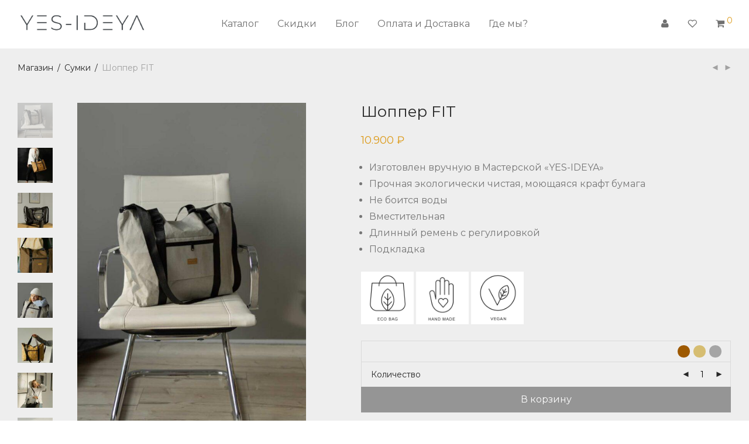

--- FILE ---
content_type: text/html; charset=UTF-8
request_url: https://yes-ideya.ru/shop/bags/shopperfit/?v=f9308c5d0596
body_size: 30237
content:
<!DOCTYPE html>

<html lang="ru-RU" class="footer-sticky-1">
    <head>
        <meta charset="UTF-8">
        <meta name="viewport" content="width=device-width, initial-scale=1.0, maximum-scale=1.0, user-scalable=no">
		<title>Шоппер FIT &#8212; МАСТЕРСКАЯ &quot;YES-IDEYA&quot;</title>
<meta name='robots' content='max-image-preview:large' />
<link rel='dns-prefetch' href='//www.google.com' />
<link rel='dns-prefetch' href='//kit-free.fontawesome.com' />
<link rel='dns-prefetch' href='//fonts.googleapis.com' />
<link rel='preconnect' href='https://fonts.gstatic.com' crossorigin />
<link rel="alternate" type="application/rss+xml" title="МАСТЕРСКАЯ &quot;YES-IDEYA&quot; &raquo; Лента" href="https://yes-ideya.ru/feed/" />
<link rel="alternate" type="application/rss+xml" title="МАСТЕРСКАЯ &quot;YES-IDEYA&quot; &raquo; Лента комментариев" href="https://yes-ideya.ru/comments/feed/" />
<link rel="alternate" type="application/rss+xml" title="МАСТЕРСКАЯ &quot;YES-IDEYA&quot; &raquo; Лента комментариев к &laquo;Шоппер FIT&raquo;" href="https://yes-ideya.ru/shop/bags/shopperfit/feed/" />
<link rel="alternate" title="oEmbed (JSON)" type="application/json+oembed" href="https://yes-ideya.ru/wp-json/oembed/1.0/embed?url=https%3A%2F%2Fyes-ideya.ru%2Fshop%2Fbags%2Fshopperfit%2F" />
<link rel="alternate" title="oEmbed (XML)" type="text/xml+oembed" href="https://yes-ideya.ru/wp-json/oembed/1.0/embed?url=https%3A%2F%2Fyes-ideya.ru%2Fshop%2Fbags%2Fshopperfit%2F&#038;format=xml" />
<style id='wp-img-auto-sizes-contain-inline-css' type='text/css'>
img:is([sizes=auto i],[sizes^="auto," i]){contain-intrinsic-size:3000px 1500px}
/*# sourceURL=wp-img-auto-sizes-contain-inline-css */
</style>
<style id='wp-emoji-styles-inline-css' type='text/css'>

	img.wp-smiley, img.emoji {
		display: inline !important;
		border: none !important;
		box-shadow: none !important;
		height: 1em !important;
		width: 1em !important;
		margin: 0 0.07em !important;
		vertical-align: -0.1em !important;
		background: none !important;
		padding: 0 !important;
	}
/*# sourceURL=wp-emoji-styles-inline-css */
</style>
<style id='wp-block-library-inline-css' type='text/css'>
:root{--wp-block-synced-color:#7a00df;--wp-block-synced-color--rgb:122,0,223;--wp-bound-block-color:var(--wp-block-synced-color);--wp-editor-canvas-background:#ddd;--wp-admin-theme-color:#007cba;--wp-admin-theme-color--rgb:0,124,186;--wp-admin-theme-color-darker-10:#006ba1;--wp-admin-theme-color-darker-10--rgb:0,107,160.5;--wp-admin-theme-color-darker-20:#005a87;--wp-admin-theme-color-darker-20--rgb:0,90,135;--wp-admin-border-width-focus:2px}@media (min-resolution:192dpi){:root{--wp-admin-border-width-focus:1.5px}}.wp-element-button{cursor:pointer}:root .has-very-light-gray-background-color{background-color:#eee}:root .has-very-dark-gray-background-color{background-color:#313131}:root .has-very-light-gray-color{color:#eee}:root .has-very-dark-gray-color{color:#313131}:root .has-vivid-green-cyan-to-vivid-cyan-blue-gradient-background{background:linear-gradient(135deg,#00d084,#0693e3)}:root .has-purple-crush-gradient-background{background:linear-gradient(135deg,#34e2e4,#4721fb 50%,#ab1dfe)}:root .has-hazy-dawn-gradient-background{background:linear-gradient(135deg,#faaca8,#dad0ec)}:root .has-subdued-olive-gradient-background{background:linear-gradient(135deg,#fafae1,#67a671)}:root .has-atomic-cream-gradient-background{background:linear-gradient(135deg,#fdd79a,#004a59)}:root .has-nightshade-gradient-background{background:linear-gradient(135deg,#330968,#31cdcf)}:root .has-midnight-gradient-background{background:linear-gradient(135deg,#020381,#2874fc)}:root{--wp--preset--font-size--normal:16px;--wp--preset--font-size--huge:42px}.has-regular-font-size{font-size:1em}.has-larger-font-size{font-size:2.625em}.has-normal-font-size{font-size:var(--wp--preset--font-size--normal)}.has-huge-font-size{font-size:var(--wp--preset--font-size--huge)}.has-text-align-center{text-align:center}.has-text-align-left{text-align:left}.has-text-align-right{text-align:right}.has-fit-text{white-space:nowrap!important}#end-resizable-editor-section{display:none}.aligncenter{clear:both}.items-justified-left{justify-content:flex-start}.items-justified-center{justify-content:center}.items-justified-right{justify-content:flex-end}.items-justified-space-between{justify-content:space-between}.screen-reader-text{border:0;clip-path:inset(50%);height:1px;margin:-1px;overflow:hidden;padding:0;position:absolute;width:1px;word-wrap:normal!important}.screen-reader-text:focus{background-color:#ddd;clip-path:none;color:#444;display:block;font-size:1em;height:auto;left:5px;line-height:normal;padding:15px 23px 14px;text-decoration:none;top:5px;width:auto;z-index:100000}html :where(.has-border-color){border-style:solid}html :where([style*=border-top-color]){border-top-style:solid}html :where([style*=border-right-color]){border-right-style:solid}html :where([style*=border-bottom-color]){border-bottom-style:solid}html :where([style*=border-left-color]){border-left-style:solid}html :where([style*=border-width]){border-style:solid}html :where([style*=border-top-width]){border-top-style:solid}html :where([style*=border-right-width]){border-right-style:solid}html :where([style*=border-bottom-width]){border-bottom-style:solid}html :where([style*=border-left-width]){border-left-style:solid}html :where(img[class*=wp-image-]){height:auto;max-width:100%}:where(figure){margin:0 0 1em}html :where(.is-position-sticky){--wp-admin--admin-bar--position-offset:var(--wp-admin--admin-bar--height,0px)}@media screen and (max-width:600px){html :where(.is-position-sticky){--wp-admin--admin-bar--position-offset:0px}}

/*# sourceURL=wp-block-library-inline-css */
</style><link rel='stylesheet' id='wc-blocks-style-css' href='https://yes-ideya.ru/wp-content/plugins/woocommerce/assets/client/blocks/wc-blocks.css?ver=wc-10.4.3' type='text/css' media='all' />
<style id='global-styles-inline-css' type='text/css'>
:root{--wp--preset--aspect-ratio--square: 1;--wp--preset--aspect-ratio--4-3: 4/3;--wp--preset--aspect-ratio--3-4: 3/4;--wp--preset--aspect-ratio--3-2: 3/2;--wp--preset--aspect-ratio--2-3: 2/3;--wp--preset--aspect-ratio--16-9: 16/9;--wp--preset--aspect-ratio--9-16: 9/16;--wp--preset--color--black: #000000;--wp--preset--color--cyan-bluish-gray: #abb8c3;--wp--preset--color--white: #ffffff;--wp--preset--color--pale-pink: #f78da7;--wp--preset--color--vivid-red: #cf2e2e;--wp--preset--color--luminous-vivid-orange: #ff6900;--wp--preset--color--luminous-vivid-amber: #fcb900;--wp--preset--color--light-green-cyan: #7bdcb5;--wp--preset--color--vivid-green-cyan: #00d084;--wp--preset--color--pale-cyan-blue: #8ed1fc;--wp--preset--color--vivid-cyan-blue: #0693e3;--wp--preset--color--vivid-purple: #9b51e0;--wp--preset--gradient--vivid-cyan-blue-to-vivid-purple: linear-gradient(135deg,rgb(6,147,227) 0%,rgb(155,81,224) 100%);--wp--preset--gradient--light-green-cyan-to-vivid-green-cyan: linear-gradient(135deg,rgb(122,220,180) 0%,rgb(0,208,130) 100%);--wp--preset--gradient--luminous-vivid-amber-to-luminous-vivid-orange: linear-gradient(135deg,rgb(252,185,0) 0%,rgb(255,105,0) 100%);--wp--preset--gradient--luminous-vivid-orange-to-vivid-red: linear-gradient(135deg,rgb(255,105,0) 0%,rgb(207,46,46) 100%);--wp--preset--gradient--very-light-gray-to-cyan-bluish-gray: linear-gradient(135deg,rgb(238,238,238) 0%,rgb(169,184,195) 100%);--wp--preset--gradient--cool-to-warm-spectrum: linear-gradient(135deg,rgb(74,234,220) 0%,rgb(151,120,209) 20%,rgb(207,42,186) 40%,rgb(238,44,130) 60%,rgb(251,105,98) 80%,rgb(254,248,76) 100%);--wp--preset--gradient--blush-light-purple: linear-gradient(135deg,rgb(255,206,236) 0%,rgb(152,150,240) 100%);--wp--preset--gradient--blush-bordeaux: linear-gradient(135deg,rgb(254,205,165) 0%,rgb(254,45,45) 50%,rgb(107,0,62) 100%);--wp--preset--gradient--luminous-dusk: linear-gradient(135deg,rgb(255,203,112) 0%,rgb(199,81,192) 50%,rgb(65,88,208) 100%);--wp--preset--gradient--pale-ocean: linear-gradient(135deg,rgb(255,245,203) 0%,rgb(182,227,212) 50%,rgb(51,167,181) 100%);--wp--preset--gradient--electric-grass: linear-gradient(135deg,rgb(202,248,128) 0%,rgb(113,206,126) 100%);--wp--preset--gradient--midnight: linear-gradient(135deg,rgb(2,3,129) 0%,rgb(40,116,252) 100%);--wp--preset--font-size--small: 13px;--wp--preset--font-size--medium: 20px;--wp--preset--font-size--large: 36px;--wp--preset--font-size--x-large: 42px;--wp--preset--spacing--20: 0.44rem;--wp--preset--spacing--30: 0.67rem;--wp--preset--spacing--40: 1rem;--wp--preset--spacing--50: 1.5rem;--wp--preset--spacing--60: 2.25rem;--wp--preset--spacing--70: 3.38rem;--wp--preset--spacing--80: 5.06rem;--wp--preset--shadow--natural: 6px 6px 9px rgba(0, 0, 0, 0.2);--wp--preset--shadow--deep: 12px 12px 50px rgba(0, 0, 0, 0.4);--wp--preset--shadow--sharp: 6px 6px 0px rgba(0, 0, 0, 0.2);--wp--preset--shadow--outlined: 6px 6px 0px -3px rgb(255, 255, 255), 6px 6px rgb(0, 0, 0);--wp--preset--shadow--crisp: 6px 6px 0px rgb(0, 0, 0);}:where(.is-layout-flex){gap: 0.5em;}:where(.is-layout-grid){gap: 0.5em;}body .is-layout-flex{display: flex;}.is-layout-flex{flex-wrap: wrap;align-items: center;}.is-layout-flex > :is(*, div){margin: 0;}body .is-layout-grid{display: grid;}.is-layout-grid > :is(*, div){margin: 0;}:where(.wp-block-columns.is-layout-flex){gap: 2em;}:where(.wp-block-columns.is-layout-grid){gap: 2em;}:where(.wp-block-post-template.is-layout-flex){gap: 1.25em;}:where(.wp-block-post-template.is-layout-grid){gap: 1.25em;}.has-black-color{color: var(--wp--preset--color--black) !important;}.has-cyan-bluish-gray-color{color: var(--wp--preset--color--cyan-bluish-gray) !important;}.has-white-color{color: var(--wp--preset--color--white) !important;}.has-pale-pink-color{color: var(--wp--preset--color--pale-pink) !important;}.has-vivid-red-color{color: var(--wp--preset--color--vivid-red) !important;}.has-luminous-vivid-orange-color{color: var(--wp--preset--color--luminous-vivid-orange) !important;}.has-luminous-vivid-amber-color{color: var(--wp--preset--color--luminous-vivid-amber) !important;}.has-light-green-cyan-color{color: var(--wp--preset--color--light-green-cyan) !important;}.has-vivid-green-cyan-color{color: var(--wp--preset--color--vivid-green-cyan) !important;}.has-pale-cyan-blue-color{color: var(--wp--preset--color--pale-cyan-blue) !important;}.has-vivid-cyan-blue-color{color: var(--wp--preset--color--vivid-cyan-blue) !important;}.has-vivid-purple-color{color: var(--wp--preset--color--vivid-purple) !important;}.has-black-background-color{background-color: var(--wp--preset--color--black) !important;}.has-cyan-bluish-gray-background-color{background-color: var(--wp--preset--color--cyan-bluish-gray) !important;}.has-white-background-color{background-color: var(--wp--preset--color--white) !important;}.has-pale-pink-background-color{background-color: var(--wp--preset--color--pale-pink) !important;}.has-vivid-red-background-color{background-color: var(--wp--preset--color--vivid-red) !important;}.has-luminous-vivid-orange-background-color{background-color: var(--wp--preset--color--luminous-vivid-orange) !important;}.has-luminous-vivid-amber-background-color{background-color: var(--wp--preset--color--luminous-vivid-amber) !important;}.has-light-green-cyan-background-color{background-color: var(--wp--preset--color--light-green-cyan) !important;}.has-vivid-green-cyan-background-color{background-color: var(--wp--preset--color--vivid-green-cyan) !important;}.has-pale-cyan-blue-background-color{background-color: var(--wp--preset--color--pale-cyan-blue) !important;}.has-vivid-cyan-blue-background-color{background-color: var(--wp--preset--color--vivid-cyan-blue) !important;}.has-vivid-purple-background-color{background-color: var(--wp--preset--color--vivid-purple) !important;}.has-black-border-color{border-color: var(--wp--preset--color--black) !important;}.has-cyan-bluish-gray-border-color{border-color: var(--wp--preset--color--cyan-bluish-gray) !important;}.has-white-border-color{border-color: var(--wp--preset--color--white) !important;}.has-pale-pink-border-color{border-color: var(--wp--preset--color--pale-pink) !important;}.has-vivid-red-border-color{border-color: var(--wp--preset--color--vivid-red) !important;}.has-luminous-vivid-orange-border-color{border-color: var(--wp--preset--color--luminous-vivid-orange) !important;}.has-luminous-vivid-amber-border-color{border-color: var(--wp--preset--color--luminous-vivid-amber) !important;}.has-light-green-cyan-border-color{border-color: var(--wp--preset--color--light-green-cyan) !important;}.has-vivid-green-cyan-border-color{border-color: var(--wp--preset--color--vivid-green-cyan) !important;}.has-pale-cyan-blue-border-color{border-color: var(--wp--preset--color--pale-cyan-blue) !important;}.has-vivid-cyan-blue-border-color{border-color: var(--wp--preset--color--vivid-cyan-blue) !important;}.has-vivid-purple-border-color{border-color: var(--wp--preset--color--vivid-purple) !important;}.has-vivid-cyan-blue-to-vivid-purple-gradient-background{background: var(--wp--preset--gradient--vivid-cyan-blue-to-vivid-purple) !important;}.has-light-green-cyan-to-vivid-green-cyan-gradient-background{background: var(--wp--preset--gradient--light-green-cyan-to-vivid-green-cyan) !important;}.has-luminous-vivid-amber-to-luminous-vivid-orange-gradient-background{background: var(--wp--preset--gradient--luminous-vivid-amber-to-luminous-vivid-orange) !important;}.has-luminous-vivid-orange-to-vivid-red-gradient-background{background: var(--wp--preset--gradient--luminous-vivid-orange-to-vivid-red) !important;}.has-very-light-gray-to-cyan-bluish-gray-gradient-background{background: var(--wp--preset--gradient--very-light-gray-to-cyan-bluish-gray) !important;}.has-cool-to-warm-spectrum-gradient-background{background: var(--wp--preset--gradient--cool-to-warm-spectrum) !important;}.has-blush-light-purple-gradient-background{background: var(--wp--preset--gradient--blush-light-purple) !important;}.has-blush-bordeaux-gradient-background{background: var(--wp--preset--gradient--blush-bordeaux) !important;}.has-luminous-dusk-gradient-background{background: var(--wp--preset--gradient--luminous-dusk) !important;}.has-pale-ocean-gradient-background{background: var(--wp--preset--gradient--pale-ocean) !important;}.has-electric-grass-gradient-background{background: var(--wp--preset--gradient--electric-grass) !important;}.has-midnight-gradient-background{background: var(--wp--preset--gradient--midnight) !important;}.has-small-font-size{font-size: var(--wp--preset--font-size--small) !important;}.has-medium-font-size{font-size: var(--wp--preset--font-size--medium) !important;}.has-large-font-size{font-size: var(--wp--preset--font-size--large) !important;}.has-x-large-font-size{font-size: var(--wp--preset--font-size--x-large) !important;}
/*# sourceURL=global-styles-inline-css */
</style>

<style id='classic-theme-styles-inline-css' type='text/css'>
/*! This file is auto-generated */
.wp-block-button__link{color:#fff;background-color:#32373c;border-radius:9999px;box-shadow:none;text-decoration:none;padding:calc(.667em + 2px) calc(1.333em + 2px);font-size:1.125em}.wp-block-file__button{background:#32373c;color:#fff;text-decoration:none}
/*# sourceURL=/wp-includes/css/classic-themes.min.css */
</style>
<link rel='stylesheet' id='unisender_form_css-css' href='https://yes-ideya.ru/wp-content/plugins/unisender-wordpress-plugin-nov-23/assets/css/unisender.css?ver=1.0.0' type='text/css' media='all' />
<link rel='stylesheet' id='photoswipe-css' href='https://yes-ideya.ru/wp-content/plugins/woocommerce/assets/css/photoswipe/photoswipe.min.css?ver=10.4.3' type='text/css' media='all' />
<link rel='stylesheet' id='photoswipe-default-skin-css' href='https://yes-ideya.ru/wp-content/plugins/woocommerce/assets/css/photoswipe/default-skin/default-skin.min.css?ver=10.4.3' type='text/css' media='all' />
<style id='woocommerce-inline-inline-css' type='text/css'>
.woocommerce form .form-row .required { visibility: visible; }
/*# sourceURL=woocommerce-inline-inline-css */
</style>
<link rel='stylesheet' id='normalize-css' href='https://yes-ideya.ru/wp-content/themes/savoy/assets/css/third-party/normalize.min.css?ver=3.0.2' type='text/css' media='all' />
<link rel='stylesheet' id='slick-slider-css' href='https://yes-ideya.ru/wp-content/themes/savoy/assets/css/third-party/slick.min.css?ver=1.5.5' type='text/css' media='all' />
<link rel='stylesheet' id='slick-slider-theme-css' href='https://yes-ideya.ru/wp-content/themes/savoy/assets/css/third-party/slick-theme.min.css?ver=1.5.5' type='text/css' media='all' />
<link rel='stylesheet' id='magnific-popup-css' href='https://yes-ideya.ru/wp-content/themes/savoy/assets/css/third-party/magnific-popup.min.css?ver=9487161097d6bc0d1202e8273bcd8b5c' type='text/css' media='all' />
<link rel='stylesheet' id='font-awesome-css' href='https://kit-free.fontawesome.com/releases/latest/css/free.min.css?ver=5.x' type='text/css' media='all' />
<link rel='stylesheet' id='nm-grid-css' href='https://yes-ideya.ru/wp-content/themes/savoy/assets/css/grid.css?ver=3.1.3' type='text/css' media='all' />
<link rel='stylesheet' id='selectod-css' href='https://yes-ideya.ru/wp-content/themes/savoy/assets/css/third-party/selectod.min.css?ver=3.8.1' type='text/css' media='all' />
<link rel='stylesheet' id='nm-shop-css' href='https://yes-ideya.ru/wp-content/themes/savoy/assets/css/shop.css?ver=3.1.3' type='text/css' media='all' />
<link rel='stylesheet' id='nm-icons-css' href='https://yes-ideya.ru/wp-content/themes/savoy/assets/css/font-icons/theme-icons/theme-icons.min.css?ver=3.1.3' type='text/css' media='all' />
<link rel='stylesheet' id='nm-core-css' href='https://yes-ideya.ru/wp-content/themes/savoy/style.css?ver=3.1.3' type='text/css' media='all' />
<link rel='stylesheet' id='nm-elements-css' href='https://yes-ideya.ru/wp-content/themes/savoy/assets/css/elements.css?ver=3.1.3' type='text/css' media='all' />
<link rel="preload" as="style" href="https://fonts.googleapis.com/css?family=Montserrat:400,700&#038;subset=cyrillic&#038;display=swap&#038;ver=1764274312" /><link rel="stylesheet" href="https://fonts.googleapis.com/css?family=Montserrat:400,700&#038;subset=cyrillic&#038;display=swap&#038;ver=1764274312" media="print" onload="this.media='all'"><noscript><link rel="stylesheet" href="https://fonts.googleapis.com/css?family=Montserrat:400,700&#038;subset=cyrillic&#038;display=swap&#038;ver=1764274312" /></noscript><link rel='stylesheet' id='cwginstock_frontend_css-css' href='https://yes-ideya.ru/wp-content/plugins/back-in-stock-notifier-for-woocommerce/assets/css/frontend.min.css?ver=6.3.1' type='text/css' media='' />
<style id='cwginstock_frontend_css-inline-css' type='text/css'>
.grecaptcha-badge { visibility: hidden !important; }
.cwginstock-subscribe-form {width:100%;}
.cwginstock-panel-heading {color:#ffffff !important; background:#d8a131 !important; border-color:#d8a131 !important;}
.cwgstock_button{ font-size:13px !important; color: #ffffff !important; background:#a0a0a0 !important;}
.cwginstock-panel-heading h4 {color:#ffffff !important; font-size:14px !important;}
.cwginstock-panel-primary {border-color:#d8a131 !important;}
.cwginstock-panel-heading {}

.cwginstock-subscribe-form {
margin-top: 15px;
}
.cwg_popup_submit{   }
.cwginstocksuccess{color: !important;}
.cwginstockerror{color: !important;}
/*# sourceURL=cwginstock_frontend_css-inline-css */
</style>
<link rel='stylesheet' id='cwginstock_bootstrap-css' href='https://yes-ideya.ru/wp-content/plugins/back-in-stock-notifier-for-woocommerce/assets/css/bootstrap.min.css?ver=6.3.1' type='text/css' media='' />
<link rel='stylesheet' id='nm-child-theme-css' href='https://yes-ideya.ru/wp-content/themes/savoy-child/style.css?ver=9487161097d6bc0d1202e8273bcd8b5c' type='text/css' media='all' />
<script type="text/javascript" src="https://yes-ideya.ru/wp-content/plugins/wp-yandex-metrika/assets/YmEc.min.js?ver=1.2.2" id="wp-yandex-metrika_YmEc-js"></script>
<script type="text/javascript" id="wp-yandex-metrika_YmEc-js-after">
/* <![CDATA[ */
window.tmpwpym={datalayername:'dataLayer',counters:JSON.parse('[{"number":"39136585","webvisor":"1"}]'),targets:JSON.parse('[]')};
//# sourceURL=wp-yandex-metrika_YmEc-js-after
/* ]]> */
</script>
<script type="text/javascript" src="https://yes-ideya.ru/wp-includes/js/jquery/jquery.min.js?ver=3.7.1" id="jquery-core-js"></script>
<script type="text/javascript" src="https://yes-ideya.ru/wp-includes/js/jquery/jquery-migrate.min.js?ver=3.4.1" id="jquery-migrate-js"></script>
<script type="text/javascript" src="https://yes-ideya.ru/wp-content/plugins/wp-yandex-metrika/assets/frontend.min.js?ver=1.2.2" id="wp-yandex-metrika_frontend-js"></script>
<script type="text/javascript" src="https://yes-ideya.ru/wp-content/plugins/woocommerce/assets/js/jquery-blockui/jquery.blockUI.min.js?ver=2.7.0-wc.10.4.3" id="wc-jquery-blockui-js" data-wp-strategy="defer"></script>
<script type="text/javascript" id="wc-add-to-cart-js-extra">
/* <![CDATA[ */
var wc_add_to_cart_params = {"ajax_url":"/wp-admin/admin-ajax.php","wc_ajax_url":"/?wc-ajax=%%endpoint%%","i18n_view_cart":"\u041f\u0440\u043e\u0441\u043c\u043e\u0442\u0440 \u043a\u043e\u0440\u0437\u0438\u043d\u044b","cart_url":"https://yes-ideya.ru/cart/","is_cart":"","cart_redirect_after_add":"no"};
//# sourceURL=wc-add-to-cart-js-extra
/* ]]> */
</script>
<script type="text/javascript" src="https://yes-ideya.ru/wp-content/plugins/woocommerce/assets/js/frontend/add-to-cart.min.js?ver=10.4.3" id="wc-add-to-cart-js" defer="defer" data-wp-strategy="defer"></script>
<script type="text/javascript" src="https://yes-ideya.ru/wp-content/plugins/woocommerce/assets/js/flexslider/jquery.flexslider.min.js?ver=2.7.2-wc.10.4.3" id="wc-flexslider-js" defer="defer" data-wp-strategy="defer"></script>
<script type="text/javascript" src="https://yes-ideya.ru/wp-content/plugins/woocommerce/assets/js/photoswipe/photoswipe.min.js?ver=4.1.1-wc.10.4.3" id="wc-photoswipe-js" defer="defer" data-wp-strategy="defer"></script>
<script type="text/javascript" src="https://yes-ideya.ru/wp-content/plugins/woocommerce/assets/js/photoswipe/photoswipe-ui-default.min.js?ver=4.1.1-wc.10.4.3" id="wc-photoswipe-ui-default-js" defer="defer" data-wp-strategy="defer"></script>
<script type="text/javascript" id="wc-single-product-js-extra">
/* <![CDATA[ */
var wc_single_product_params = {"i18n_required_rating_text":"\u041f\u043e\u0436\u0430\u043b\u0443\u0439\u0441\u0442\u0430, \u043f\u043e\u0441\u0442\u0430\u0432\u044c\u0442\u0435 \u043e\u0446\u0435\u043d\u043a\u0443","i18n_rating_options":["1 \u0438\u0437 5 \u0437\u0432\u0451\u0437\u0434","2 \u0438\u0437 5 \u0437\u0432\u0451\u0437\u0434","3 \u0438\u0437 5 \u0437\u0432\u0451\u0437\u0434","4 \u0438\u0437 5 \u0437\u0432\u0451\u0437\u0434","5 \u0438\u0437 5 \u0437\u0432\u0451\u0437\u0434"],"i18n_product_gallery_trigger_text":"\u041f\u0440\u043e\u0441\u043c\u043e\u0442\u0440 \u0433\u0430\u043b\u0435\u0440\u0435\u0438 \u0438\u0437\u043e\u0431\u0440\u0430\u0436\u0435\u043d\u0438\u0439 \u0432 \u043f\u043e\u043b\u043d\u043e\u044d\u043a\u0440\u0430\u043d\u043d\u043e\u043c \u0440\u0435\u0436\u0438\u043c\u0435","review_rating_required":"yes","flexslider":{"rtl":false,"animation":"fade","smoothHeight":false,"directionNav":true,"controlNav":"thumbnails","slideshow":false,"animationSpeed":300,"animationLoop":false,"allowOneSlide":false},"zoom_enabled":"","zoom_options":[],"photoswipe_enabled":"1","photoswipe_options":{"shareEl":true,"closeOnScroll":false,"history":false,"hideAnimationDuration":0,"showAnimationDuration":0,"showHideOpacity":true,"bgOpacity":1,"loop":false,"closeOnVerticalDrag":false,"barsSize":{"top":0,"bottom":0},"tapToClose":true,"tapToToggleControls":false,"shareButtons":[{"id":"facebook","label":"\u041f\u043e\u0434\u0435\u043b\u0438\u0442\u044c\u0441\u044f \u043d\u0430 Facebook","url":"https://www.facebook.com/sharer/sharer.php?u={{url}}"},{"id":"twitter","label":"Tweet","url":"https://twitter.com/intent/tweet?text={{text}}&url={{url}}"},{"id":"pinterest","label":"Pin it","url":"http://www.pinterest.com/pin/create/button/?url={{url}}&media={{image_url}}&description={{text}}"},{"id":"download","label":"Download image","url":"{{raw_image_url}}","download":true}]},"flexslider_enabled":"1"};
//# sourceURL=wc-single-product-js-extra
/* ]]> */
</script>
<script type="text/javascript" src="https://yes-ideya.ru/wp-content/plugins/woocommerce/assets/js/frontend/single-product.min.js?ver=10.4.3" id="wc-single-product-js" defer="defer" data-wp-strategy="defer"></script>
<script type="text/javascript" src="https://yes-ideya.ru/wp-content/plugins/woocommerce/assets/js/js-cookie/js.cookie.min.js?ver=2.1.4-wc.10.4.3" id="wc-js-cookie-js" defer="defer" data-wp-strategy="defer"></script>
<script type="text/javascript" id="woocommerce-js-extra">
/* <![CDATA[ */
var woocommerce_params = {"ajax_url":"/wp-admin/admin-ajax.php","wc_ajax_url":"/?wc-ajax=%%endpoint%%","i18n_password_show":"\u041f\u043e\u043a\u0430\u0437\u0430\u0442\u044c \u043f\u0430\u0440\u043e\u043b\u044c","i18n_password_hide":"\u0421\u043a\u0440\u044b\u0442\u044c \u043f\u0430\u0440\u043e\u043b\u044c"};
//# sourceURL=woocommerce-js-extra
/* ]]> */
</script>
<script type="text/javascript" src="https://yes-ideya.ru/wp-content/plugins/woocommerce/assets/js/frontend/woocommerce.min.js?ver=10.4.3" id="woocommerce-js" defer="defer" data-wp-strategy="defer"></script>
<script type="text/javascript" id="wc-cart-fragments-js-extra">
/* <![CDATA[ */
var wc_cart_fragments_params = {"ajax_url":"/wp-admin/admin-ajax.php","wc_ajax_url":"/?wc-ajax=%%endpoint%%","cart_hash_key":"wc_cart_hash_6cb17b45113289c3679e12a9962947b1","fragment_name":"wc_fragments_6cb17b45113289c3679e12a9962947b1","request_timeout":"5000"};
//# sourceURL=wc-cart-fragments-js-extra
/* ]]> */
</script>
<script type="text/javascript" src="https://yes-ideya.ru/wp-content/plugins/woocommerce/assets/js/frontend/cart-fragments.min.js?ver=10.4.3" id="wc-cart-fragments-js" defer="defer" data-wp-strategy="defer"></script>
<script type="text/javascript" src="https://www.google.com/recaptcha/api.js?render=6Lel1nwUAAAAANB3UuwalHjDT30b3hkD2ydCp9Os&amp;ver=6.3.1" id="recaptcha-js"></script>
<script></script><link rel="https://api.w.org/" href="https://yes-ideya.ru/wp-json/" /><link rel="alternate" title="JSON" type="application/json" href="https://yes-ideya.ru/wp-json/wp/v2/product/8245" /><link rel="EditURI" type="application/rsd+xml" title="RSD" href="https://yes-ideya.ru/xmlrpc.php?rsd" />

<link rel="canonical" href="https://yes-ideya.ru/shop/bags/shopperfit/" />
<link rel='shortlink' href='https://yes-ideya.ru/?p=8245' />
<meta name="generator" content="Redux 4.5.7" /><meta name="verification" content="f612c7d25f5690ad41496fcfdbf8d1" />	<noscript><style>.woocommerce-product-gallery{ opacity: 1 !important; }</style></noscript>
	<style type="text/css">.recentcomments a{display:inline !important;padding:0 !important;margin:0 !important;}</style><meta name="generator" content="Powered by WPBakery Page Builder - drag and drop page builder for WordPress."/>
        <!-- Yandex.Metrica counter -->
        <script type="text/javascript">
            (function (m, e, t, r, i, k, a) {
                m[i] = m[i] || function () {
                    (m[i].a = m[i].a || []).push(arguments)
                };
                m[i].l = 1 * new Date();
                k = e.createElement(t), a = e.getElementsByTagName(t)[0], k.async = 1, k.src = r, a.parentNode.insertBefore(k, a)
            })

            (window, document, "script", "https://mc.yandex.ru/metrika/tag.js", "ym");

            ym("39136585", "init", {
                clickmap: true,
                trackLinks: true,
                accurateTrackBounce: true,
                webvisor: true,
                ecommerce: "dataLayer",
                params: {
                    __ym: {
                        "ymCmsPlugin": {
                            "cms": "wordpress",
                            "cmsVersion":"6.9",
                            "pluginVersion": "1.2.2",
                            "ymCmsRip": "1597463007"
                        }
                    }
                }
            });
        </script>
        <!-- /Yandex.Metrica counter -->
        <link rel="icon" href="https://yes-ideya.ru/wp-content/uploads/2019/06/cropped-brandmark-design-5-32x32.png" sizes="32x32" />
<link rel="icon" href="https://yes-ideya.ru/wp-content/uploads/2019/06/cropped-brandmark-design-5-192x192.png" sizes="192x192" />
<link rel="apple-touch-icon" href="https://yes-ideya.ru/wp-content/uploads/2019/06/cropped-brandmark-design-5-180x180.png" />
<meta name="msapplication-TileImage" content="https://yes-ideya.ru/wp-content/uploads/2019/06/cropped-brandmark-design-5-270x270.png" />
<style type="text/css" class="nm-custom-styles">:root{ --nm--font-size-xsmall:12px;--nm--font-size-small:14px;--nm--font-size-medium:16px;--nm--font-size-large:18px;--nm--color-font:#777777;--nm--color-font-strong:#282828;--nm--color-font-highlight:#DC9814;--nm--color-border:#EEEEEE;--nm--color-divider:#CCCCCC;--nm--color-button:#FFFFFF;--nm--color-button-background:#282828;--nm--color-body-background:#FFFFFF;--nm--border-radius-container:0px;--nm--border-radius-image:0px;--nm--border-radius-image-fullwidth:0px;--nm--border-radius-inputs:0px;--nm--border-radius-button:0px;--nm--mobile-menu-color-font:#555555;--nm--mobile-menu-color-font-hover:#282828;--nm--mobile-menu-color-border:#EEEEEE;--nm--mobile-menu-color-background:#FFFFFF;--nm--shop-preloader-color:#ffffff;--nm--shop-preloader-gradient:linear-gradient(90deg, rgba(238,238,238,0) 20%, rgba(238,238,238,0.3) 50%, rgba(238,238,238,0) 70%);--nm--shop-rating-color:#DC9814;--nm--single-product-background-color:#EEEEEE;--nm--single-product-background-color-mobile:#EEEEEE;--nm--single-product-mobile-gallery-width:400px;}body{font-family:"Montserrat",sans-serif;}h1,h2,h3,h4,h5,h6,.nm-alt-font{font-family:"Montserrat",sans-serif;}.nm-menu li a{font-family:"Montserrat",sans-serif;font-size:16px;font-weight:normal;}#nm-mobile-menu .menu > li > a{font-family:"Montserrat",sans-serif;font-weight:normal;}#nm-mobile-menu-main-ul.menu > li > a{font-size:14px;}#nm-mobile-menu-secondary-ul.menu li a,#nm-mobile-menu .sub-menu a{font-size:13px;}.vc_tta.vc_tta-accordion .vc_tta-panel-title > a,.vc_tta.vc_general .vc_tta-tab > a,.nm-team-member-content h2,.nm-post-slider-content h3,.vc_pie_chart .wpb_pie_chart_heading,.wpb_content_element .wpb_tour_tabs_wrapper .wpb_tabs_nav a,.wpb_content_element .wpb_accordion_header a,#order_review .shop_table tfoot .order-total,#order_review .shop_table tfoot .order-total,.cart-collaterals .shop_table tr.order-total,.shop_table.cart .nm-product-details a,#nm-shop-sidebar-popup #nm-shop-search input,.nm-shop-categories li a,.nm-shop-filter-menu li a,.woocommerce-message,.woocommerce-info,.woocommerce-error,blockquote,.commentlist .comment .comment-text .meta strong,.nm-related-posts-content h3,.nm-blog-no-results h1,.nm-term-description,.nm-blog-categories-list li a,.nm-blog-categories-toggle li a,.nm-blog-heading h1,#nm-mobile-menu-top-ul .nm-mobile-menu-item-search input{font-size:18px;}@media all and (max-width:768px){.vc_toggle_title h3{font-size:18px;}}@media all and (max-width:400px){#nm-shop-search input{font-size:18px;}}.add_to_cart_inline .add_to_cart_button,.add_to_cart_inline .amount,.nm-product-category-text > a,.nm-testimonial-description,.nm-feature h3,.nm_btn,.vc_toggle_content,.nm-message-box,.wpb_text_column,#nm-wishlist-table ul li.title .woocommerce-loop-product__title,.nm-order-track-top p,.customer_details h3,.woocommerce-order-details .order_details tbody,.woocommerce-MyAccount-content .shop_table tr th,.woocommerce-MyAccount-navigation ul li a,.nm-MyAccount-user-info .nm-username,.nm-MyAccount-dashboard,.nm-myaccount-lost-reset-password h2,.nm-login-form-divider span,.woocommerce-thankyou-order-details li strong,.woocommerce-order-received h3,#order_review .shop_table tbody .product-name,.woocommerce-checkout .nm-coupon-popup-wrap .nm-shop-notice,.nm-checkout-login-coupon .nm-shop-notice,.shop_table.cart .nm-product-quantity-pricing .product-subtotal,.shop_table.cart .product-quantity,.shop_attributes tr th,.shop_attributes tr td,#tab-description,.woocommerce-tabs .tabs li a,.woocommerce-product-details__short-description,.nm-shop-no-products h3,.nm-infload-controls a,#nm-shop-browse-wrap .term-description,.list_nosep .nm-shop-categories .nm-shop-sub-categories li a,.nm-shop-taxonomy-text .term-description,.nm-shop-loop-details h3,.woocommerce-loop-category__title,div.wpcf7-response-output,.wpcf7 .wpcf7-form-control,.widget_search button,.widget_product_search #searchsubmit,#wp-calendar caption,.widget .nm-widget-title,.post .entry-content,.comment-form p label,.no-comments,.commentlist .pingback p,.commentlist .trackback p,.commentlist .comment .comment-text .description,.nm-search-results .nm-post-content,.post-password-form > p:first-child,.nm-post-pagination a .long-title,.nm-blog-list .nm-post-content,.nm-blog-grid .nm-post-content,.nm-blog-classic .nm-post-content,.nm-blog-pagination a,.nm-blog-categories-list.columns li a,.page-numbers li a,.page-numbers li span,#nm-widget-panel .total,#nm-widget-panel .nm-cart-panel-item-price .amount,#nm-widget-panel .quantity .qty,#nm-widget-panel .nm-cart-panel-quantity-pricing > span.quantity,#nm-widget-panel .product-quantity,.nm-cart-panel-product-title,#nm-widget-panel .product_list_widget .empty,#nm-cart-panel-loader h5,.nm-widget-panel-header,.button,input[type=submit]{font-size:16px;}@media all and (max-width:991px){#nm-shop-sidebar .widget .nm-widget-title,.nm-shop-categories li a{font-size:16px;}}@media all and (max-width:768px){.vc_tta.vc_tta-accordion .vc_tta-panel-title > a,.vc_tta.vc_tta-tabs.vc_tta-tabs-position-left .vc_tta-tab > a,.vc_tta.vc_tta-tabs.vc_tta-tabs-position-top .vc_tta-tab > a,.wpb_content_element .wpb_tour_tabs_wrapper .wpb_tabs_nav a,.wpb_content_element .wpb_accordion_header a,.nm-term-description{font-size:16px;}}@media all and (max-width:550px){.shop_table.cart .nm-product-details a,.nm-shop-notice,.nm-related-posts-content h3{font-size:16px;}}@media all and (max-width:400px){.nm-product-category-text .nm-product-category-heading,.nm-team-member-content h2,#nm-wishlist-empty h1,.cart-empty,.nm-shop-filter-menu li a,.nm-blog-categories-list li a{font-size:16px;}}.vc_progress_bar .vc_single_bar .vc_label,.woocommerce-tabs .tabs li a span,#nm-shop-sidebar-popup-reset-button,#nm-shop-sidebar-popup .nm-shop-sidebar .widget:last-child .nm-widget-title,#nm-shop-sidebar-popup .nm-shop-sidebar .widget .nm-widget-title,.woocommerce-loop-category__title .count,span.wpcf7-not-valid-tip,.widget_rss ul li .rss-date,.wp-caption-text,.comment-respond h3 #cancel-comment-reply-link,.nm-blog-categories-toggle li .count,.nm-menu-wishlist-count,.nm-menu li.nm-menu-offscreen .nm-menu-cart-count,.nm-menu-cart .count,.nm-menu .sub-menu li a,body{font-size:14px;}@media all and (max-width:768px){.wpcf7 .wpcf7-form-control{font-size:14px;}}@media all and (max-width:400px){.nm-blog-grid .nm-post-content,.header-mobile-default .nm-menu-cart.no-icon .count{font-size:14px;}}#nm-wishlist-table .nm-variations-list,.nm-MyAccount-user-info .nm-logout-button.border,#order_review .place-order noscript,#payment .payment_methods li .payment_box,#order_review .shop_table tfoot .woocommerce-remove-coupon,.cart-collaterals .shop_table tr.cart-discount td a,#nm-shop-sidebar-popup #nm-shop-search-notice,.wc-item-meta,.variation,.woocommerce-password-hint,.woocommerce-password-strength,.nm-validation-inline-notices .form-row.woocommerce-invalid-required-field:after{font-size:12px;}body{font-weight:normal;}h1, .h1-size{font-weight:normal;}h2, .h2-size{font-weight:normal;}h3, .h3-size{font-weight:normal;}h4, .h4-size,h5, .h5-size,h6, .h6-size{font-weight:normal;}body{color:#777777;}.nm-portfolio-single-back a span {background:#777777;}.mfp-close,.wpb_content_element .wpb_tour_tabs_wrapper .wpb_tabs_nav li.ui-tabs-active a,.vc_pie_chart .vc_pie_chart_value,.vc_progress_bar .vc_single_bar .vc_label .vc_label_units,.nm-testimonial-description,.form-row label,.woocommerce-form__label,#nm-shop-search-close:hover,.products .price .amount,.nm-shop-loop-actions > a,.nm-shop-loop-actions > a:active,.nm-shop-loop-actions > a:focus,.nm-infload-controls a,.woocommerce-breadcrumb a, .woocommerce-breadcrumb span,.variations,.woocommerce-grouped-product-list-item__label a,.woocommerce-grouped-product-list-item__price ins .amount,.woocommerce-grouped-product-list-item__price > .amount,.nm-quantity-wrap .quantity .nm-qty-minus,.nm-quantity-wrap .quantity .nm-qty-plus,.product .summary .single_variation_wrap .nm-quantity-wrap label:not(.nm-qty-label-abbrev),.woocommerce-tabs .tabs li.active a,.shop_attributes th,.product_meta,.shop_table.cart .nm-product-details a,.shop_table.cart .product-quantity,.shop_table.cart .nm-product-quantity-pricing .product-subtotal,.shop_table.cart .product-remove a,.cart-collaterals,.nm-cart-empty,#order_review .shop_table,#payment .payment_methods li label,.woocommerce-thankyou-order-details li strong,.wc-bacs-bank-details li strong,.nm-MyAccount-user-info .nm-username strong,.woocommerce-MyAccount-navigation ul li a:hover,.woocommerce-MyAccount-navigation ul li.is-active a,.woocommerce-table--order-details,#nm-wishlist-empty .note i,a.dark,a:hover,.nm-blog-heading h1 strong,.nm-post-header .nm-post-meta a,.nm-post-pagination a,.commentlist > li .comment-text .meta strong,.commentlist > li .comment-text .meta strong a,.comment-form p label,.entry-content strong,blockquote,blockquote p,.widget_search button,.widget_product_search #searchsubmit,.widget_recent_comments ul li .comment-author-link,.widget_recent_comments ul li:before{color:#282828;}@media all and (max-width: 991px){.nm-shop-menu .nm-shop-filter-menu li a:hover,.nm-shop-menu .nm-shop-filter-menu li.active a,#nm-shop-sidebar .widget.show .nm-widget-title,#nm-shop-sidebar .widget .nm-widget-title:hover{color:#282828;}}.nm-portfolio-single-back a:hover span{background:#282828;}.wpb_content_element .wpb_tour_tabs_wrapper .wpb_tabs_nav a,.wpb_content_element .wpb_accordion_header a,#nm-shop-search-close,.woocommerce-breadcrumb,.nm-single-product-menu a,.star-rating:before,.woocommerce-tabs .tabs li a,.product_meta span.sku,.product_meta a,.nm-post-meta,.nm-post-pagination a .short-title,.commentlist > li .comment-text .meta time{color:#A1A1A1;}.vc_toggle_title i,#nm-wishlist-empty p.icon i,h1{color:#282828;}h2{color:#282828;}h3{color:#282828;}h4, h5, h6{color:#282828;}a,a.dark:hover,a.gray:hover,a.invert-color:hover,.nm-highlight-text,.nm-highlight-text h1,.nm-highlight-text h2,.nm-highlight-text h3,.nm-highlight-text h4,.nm-highlight-text h5,.nm-highlight-text h6,.nm-highlight-text p,.nm-menu-wishlist-count,.nm-menu-cart a .count,.nm-menu li.nm-menu-offscreen .nm-menu-cart-count,.page-numbers li span.current,.page-numbers li a:hover,.nm-blog .sticky .nm-post-thumbnail:before,.nm-blog .category-sticky .nm-post-thumbnail:before,.nm-blog-categories-list li a:hover,.nm-blog-categories ul li.current-cat a,.widget ul li.active,.widget ul li a:hover,.widget ul li a:focus,.widget ul li a.active,#wp-calendar tbody td a,.nm-banner-link.type-txt:hover,.nm-banner.text-color-light .nm-banner-link.type-txt:hover,.nm-portfolio-categories li.current a,.add_to_cart_inline ins,.nm-product-categories.layout-separated .product-category:hover .nm-product-category-text > a,.woocommerce-breadcrumb a:hover,.products .price ins .amount,.products .price ins,.no-touch .nm-shop-loop-actions > a:hover,.nm-shop-menu ul li a:hover,.nm-shop-menu ul li.current-cat > a,.nm-shop-menu ul li.active a,.nm-shop-heading span,.nm-single-product-menu a:hover,.woocommerce-product-gallery__trigger:hover,.woocommerce-product-gallery .flex-direction-nav a:hover,.product-summary .price .amount,.product-summary .price ins,.product .summary .price .amount,.nm-product-wishlist-button-wrap a.added:active,.nm-product-wishlist-button-wrap a.added:focus,.nm-product-wishlist-button-wrap a.added:hover,.nm-product-wishlist-button-wrap a.added,.woocommerce-tabs .tabs li a span,.product_meta a:hover,.nm-order-view .commentlist li .comment-text .meta,.nm_widget_price_filter ul li.current,.post-type-archive-product .widget_product_categories .product-categories > li:first-child > a,.widget_product_categories ul li.current-cat > a,.widget_layered_nav ul li.chosen a,.widget_layered_nav_filters ul li.chosen a,.product_list_widget li ins .amount,.woocommerce.widget_rating_filter .wc-layered-nav-rating.chosen > a,.nm-wishlist-button.added:active,.nm-wishlist-button.added:focus,.nm-wishlist-button.added:hover,.nm-wishlist-button.added,.slick-prev:not(.slick-disabled):hover,.slick-next:not(.slick-disabled):hover,.flickity-button:hover,.nm-portfolio-categories li a:hover{color:#DC9814;}.nm-blog-categories ul li.current-cat a,.nm-portfolio-categories li.current a,.woocommerce-product-gallery.pagination-enabled .flex-control-thumbs li img.flex-active,.widget_layered_nav ul li.chosen a,.widget_layered_nav_filters ul li.chosen a,.slick-dots li.slick-active button,.flickity-page-dots .dot.is-selected{border-color:#DC9814;}.nm-image-overlay:before,.nm-image-overlay:after,.gallery-icon:before,.gallery-icon:after,.widget_tag_cloud a:hover,.widget_product_tag_cloud a:hover{background:#DC9814;}@media all and (max-width:400px){.woocommerce-product-gallery.pagination-enabled .flex-control-thumbs li img.flex-active,.slick-dots li.slick-active button,.flickity-page-dots .dot.is-selected{background:#DC9814;}}.header-border-1 .nm-header,.nm-blog-list .nm-post-divider,#nm-blog-pagination.infinite-load,.nm-post-pagination,.no-post-comments .nm-related-posts,.nm-footer-widgets.has-border,#nm-shop-browse-wrap.nm-shop-description-borders .term-description,.nm-shop-sidebar-default #nm-shop-sidebar .widget,.products.grid-list li:not(:last-child) .nm-shop-loop-product-wrap,.nm-infload-controls a,.woocommerce-tabs,.upsells,.related,.shop_table.cart tr td,#order_review .shop_table tbody tr th,#order_review .shop_table tbody tr td,#payment .payment_methods,#payment .payment_methods li,.woocommerce-MyAccount-orders tr td,.woocommerce-MyAccount-orders tr:last-child td,.woocommerce-table--order-details tbody tr td,.woocommerce-table--order-details tbody tr:first-child td,.woocommerce-table--order-details tfoot tr:last-child td,.woocommerce-table--order-details tfoot tr:last-child th,#nm-wishlist-table > ul > li,#nm-wishlist-table > ul:first-child > li,.wpb_accordion .wpb_accordion_section,.nm-portfolio-single-footer{border-color:#EEEEEE;}.nm-search-results .nm-post-divider{background:#EEEEEE;}.nm-blog-categories-list li span,.nm-portfolio-categories li span{color: #CCCCCC;}.nm-post-meta:before,.nm-testimonial-author span:before{background:#CCCCCC;}.nm-border-radius{border-radius:0px;}@media (max-width:1440px){.nm-page-wrap .elementor-column-gap-no .nm-banner-slider,.nm-page-wrap .elementor-column-gap-no .nm-banner,.nm-page-wrap .elementor-column-gap-no img,.nm-page-wrap .nm-row-full-nopad .nm-banner-slider,.nm-page-wrap .nm-row-full-nopad .nm-banner,.nm-page-wrap .nm-row-full-nopad .nm-banner-image,.nm-page-wrap .nm-row-full-nopad img{border-radius:var(--nm--border-radius-image-fullwidth);}}.button,input[type=submit],.widget_tag_cloud a, .widget_product_tag_cloud a,.add_to_cart_inline .add_to_cart_button,#nm-shop-sidebar-popup-button,.products.grid-list .nm-shop-loop-actions > a:first-of-type,.products.grid-list .nm-shop-loop-actions > a:first-child,#order_review .shop_table tbody .product-name .product-quantity{color:#FFFFFF;background-color:#282828;}.button:hover,input[type=submit]:hover.products.grid-list .nm-shop-loop-actions > a:first-of-type,.products.grid-list .nm-shop-loop-actions > a:first-child{color:#FFFFFF;}#nm-blog-pagination a,.button.border{border-color:#AAAAAA;}#nm-blog-pagination a,#nm-blog-pagination a:hover,.button.border,.button.border:hover{color:#282828;}#nm-blog-pagination a:not([disabled]):hover,.button.border:not([disabled]):hover{color:#282828;border-color:#282828;}.product-summary .quantity .nm-qty-minus,.product-summary .quantity .nm-qty-plus{color:#282828;}.nm-page-wrap{background-color:#FFFFFF;}.nm-divider .nm-divider-title,.nm-header-search{background:#FFFFFF;}.woocommerce-cart .blockOverlay,.woocommerce-checkout .blockOverlay {background-color:#FFFFFF !important;}.nm-top-bar{border-color:transparent;background:#282828;}.nm-top-bar .nm-top-bar-text,.nm-top-bar .nm-top-bar-text a,.nm-top-bar .nm-menu > li > a,.nm-top-bar .nm-menu > li > a:hover,.nm-top-bar-social li i{color:#EEEEEE;}.nm-header-placeholder{height:82px;}.nm-header{line-height:50px;padding-top:15px;padding-bottom:17px;background:#FFFFFF;}.home .nm-header{background:#FFFFFF;}.mobile-menu-open .nm-header{background:#FFFFFF !important;}.header-on-scroll .nm-header,.home.header-transparency.header-on-scroll .nm-header{background:#FFFFFF;}.header-on-scroll .nm-header:not(.static-on-scroll){padding-top:10px;padding-bottom:10px;}.nm-header.stacked .nm-header-logo,.nm-header.stacked-logo-centered .nm-header-logo,.nm-header.stacked-centered .nm-header-logo{padding-bottom:0px;}.nm-header-logo svg,.nm-header-logo img{height:47px;}@media all and (max-width:991px){.nm-header-placeholder{height:70px;}.nm-header{line-height:50px;padding-top:10px;padding-bottom:10px;}.nm-header.stacked .nm-header-logo,.nm-header.stacked-logo-centered .nm-header-logo,.nm-header.stacked-centered .nm-header-logo{padding-bottom:0px;}.nm-header-logo svg,.nm-header-logo img{height:40px;}}@media all and (max-width:400px){.nm-header-placeholder{height:70px;}.nm-header{line-height:50px;}.nm-header-logo svg,.nm-header-logo img{height:30px;}}.nm-menu li a{color:#707070;}.nm-menu li a:hover{color:#282828;}.header-transparency-light:not(.header-on-scroll):not(.mobile-menu-open) #nm-main-menu-ul > li > a,.header-transparency-light:not(.header-on-scroll):not(.mobile-menu-open) #nm-right-menu-ul > li > a{color:#FFFFFF;}.header-transparency-dark:not(.header-on-scroll):not(.mobile-menu-open) #nm-main-menu-ul > li > a,.header-transparency-dark:not(.header-on-scroll):not(.mobile-menu-open) #nm-right-menu-ul > li > a{color:#282828;}.header-transparency-light:not(.header-on-scroll):not(.mobile-menu-open) #nm-main-menu-ul > li > a:hover,.header-transparency-light:not(.header-on-scroll):not(.mobile-menu-open) #nm-right-menu-ul > li > a:hover{color:#DCDCDC;}.header-transparency-dark:not(.header-on-scroll):not(.mobile-menu-open) #nm-main-menu-ul > li > a:hover,.header-transparency-dark:not(.header-on-scroll):not(.mobile-menu-open) #nm-right-menu-ul > li > a:hover{color:#707070;}.no-touch .header-transparency-light:not(.header-on-scroll):not(.mobile-menu-open) .nm-header:hover{background-color:transparent;}.no-touch .header-transparency-dark:not(.header-on-scroll):not(.mobile-menu-open) .nm-header:hover{background-color:transparent;}.nm-menu .sub-menu{background:#FFFFFF;}.nm-menu .sub-menu li a{color:#848484;}.nm-menu .megamenu > .sub-menu > ul > li:not(.nm-menu-item-has-image) > a,.nm-menu .sub-menu li a .label,.nm-menu .sub-menu li a:hover{color:#CCCCCC;}.nm-menu .megamenu.full > .sub-menu{padding-top:28px;padding-bottom:15px;background:#FFFFFF;}.nm-menu .megamenu.full > .sub-menu > ul{max-width:1080px;}.nm-menu .megamenu.full .sub-menu li a{color:#777777;}.nm-menu .megamenu.full > .sub-menu > ul > li:not(.nm-menu-item-has-image) > a,.nm-menu .megamenu.full .sub-menu li a:hover{color:#282828;}.nm-menu .megamenu > .sub-menu > ul > li.nm-menu-item-has-image{border-right-color:#EEEEEE;}.nm-menu-icon span{background:#707070;}.header-transparency-light:not(.header-on-scroll):not(.mobile-menu-open) .nm-menu-icon span{background:#FFFFFF;}.header-transparency-dark:not(.header-on-scroll):not(.mobile-menu-open) .nm-menu-icon span{background:#282828;}#nm-mobile-menu-top-ul .nm-mobile-menu-item-search input,#nm-mobile-menu-top-ul .nm-mobile-menu-item-search span,.nm-mobile-menu-social-ul li a{color:#555555;}.no-touch #nm-mobile-menu .menu a:hover,#nm-mobile-menu .menu li.active > a,#nm-mobile-menu .menu > li.active > .nm-menu-toggle:before,#nm-mobile-menu .menu a .label,.nm-mobile-menu-social-ul li a:hover{color:#282828;}.nm-footer-widgets{padding-top:55px;padding-bottom:15px;background-color:#FFFFFF;}.nm-footer-widgets,.nm-footer-widgets .widget ul li a,.nm-footer-widgets a{color:#777777;}.nm-footer-widgets .widget .nm-widget-title{color:#282828;}.nm-footer-widgets .widget ul li a:hover,.nm-footer-widgets a:hover{color:#DC9814;}.nm-footer-widgets .widget_tag_cloud a:hover,.nm-footer-widgets .widget_product_tag_cloud a:hover{background:#DC9814;}@media all and (max-width:991px){.nm-footer-widgets{padding-top:55px;padding-bottom:15px;}}.nm-footer-bar{color:#AAAAAA;}.nm-footer-bar-inner{padding-top:30px;padding-bottom:30px;background-color:#282828;}.nm-footer-bar a{color:#AAAAAA;}.nm-footer-bar a:hover{color:#EEEEEE;}.nm-footer-bar .menu > li{border-bottom-color:#3A3A3A;}.nm-footer-bar-social a{color:#EEEEEE;}.nm-footer-bar-social a:hover{color:#C6C6C6;}@media all and (max-width:991px){.nm-footer-bar-inner{padding-top:30px;padding-bottom:30px;}}.nm-comments{background:#F7F7F7;}.nm-comments .commentlist > li,.nm-comments .commentlist .pingback,.nm-comments .commentlist .trackback{border-color:#E7E7E7;}#nm-shop-products-overlay,#nm-shop{background-color:#FFFFFF;}#nm-shop-taxonomy-header.has-image{height:370px;}.nm-shop-taxonomy-text-col{max-width:none;}.nm-shop-taxonomy-text h1{color:#282828;}.nm-shop-taxonomy-text .term-description{color:#777777;}@media all and (max-width:991px){#nm-shop-taxonomy-header.has-image{height:370px;}}@media all and (max-width:768px){#nm-shop-taxonomy-header.has-image{height:210px;}} .nm-shop-widget-scroll{max-height:145px;}.onsale{color:#373737;background:#FFFFFF;}.nm-label-itsnew{color:#FFFFFF;background:#282828;}.products li.outofstock .nm-shop-loop-thumbnail > .woocommerce-LoopProduct-link:after{color:#282828;background:#FFFFFF;}.nm-shop-loop-thumbnail{background:#EEEEEE;}.nm-featured-video-icon{color:#282828;background:#FFFFFF;}@media all and (max-width:1080px){.woocommerce-product-gallery.pagination-enabled .flex-control-thumbs{background-color:#FFFFFF;}}.nm-variation-control.nm-variation-control-color li i{width:21px;height:21px;}.nm-variation-control.nm-variation-control-image li .nm-pa-image-thumbnail-wrap{width:19px;height:19px;}.error404 .nm-page-wrap{background-color:#EEEEEE;}.nm-page-not-found{background-color:#FFFFFF;}</style>
<style type="text/css" class="nm-translation-styles">.products li.outofstock .nm-shop-loop-thumbnail > .woocommerce-LoopProduct-link:after{content:"Нет в наличии";}.nm-validation-inline-notices .form-row.woocommerce-invalid-required-field:after{content:"Обязательное поле.";}.theme-savoy .wc-block-cart.wp-block-woocommerce-filled-cart-block:before{content:"Корзина";}</style>
<noscript><style> .wpb_animate_when_almost_visible { opacity: 1; }</style></noscript>    <link rel='stylesheet' id='dashicons-css' href='https://yes-ideya.ru/wp-includes/css/dashicons.min.css?ver=9487161097d6bc0d1202e8273bcd8b5c' type='text/css' media='all' />
<link rel='stylesheet' id='wordfence-ls-login-css' href='https://yes-ideya.ru/wp-content/plugins/wordfence/modules/login-security/css/login.1766263234.css?ver=1.1.15' type='text/css' media='all' />
</head>
    
	<body class="wp-singular product-template-default single single-product postid-8245 wp-theme-savoy wp-child-theme-savoy-child theme-savoy woocommerce woocommerce-page woocommerce-no-js nm-wpb-default nm-page-load-transition-1 nm-preload header-fixed header-mobile-default header-border-0 mobile-menu-layout-side mobile-menu-panels cart-panel-dark nm-shop-preloader-spinner wpb-js-composer js-comp-ver-8.7.2 vc_responsive">
                        <div id="nm-page-load-overlay" class="nm-page-load-overlay"></div>
                
        <div class="nm-page-overflow">
            <div class="nm-page-wrap">
                                            
                <div class="nm-page-wrap-inner">
                    <div id="nm-header-placeholder" class="nm-header-placeholder"></div>

<header id="nm-header" class="nm-header menu-centered resize-on-scroll alt-logo-mobile alt-logo-header-transparency-dark mobile-menu-icon-bold clear">
        <div class="nm-header-inner">
        <div class="nm-header-row nm-row">
    <div class="nm-header-col col-xs-12">
                
        <div class="nm-header-left">
                        <nav class="nm-mobile-menu-button-wrapper">
                <ul id="nm-mobile-menu-button-ul" class="nm-menu">
                            <li class="nm-menu-offscreen menu-item-default">
                        <a href="#" class="nm-mobile-menu-button clicked">
                <span class="nm-menu-icon">
                    <span class="line-1"></span>
                    <span class="line-2"></span>
                    <span class="line-3"></span>
                </span>
            </a>
        </li>
                        </ul>
            </nav>
            
            <div class="nm-header-logo">
    <a href="https://yes-ideya.ru/">
        <img src="https://yes-ideya.ru/wp-content/uploads/2019/06/brandmark-design-4-e1560159396645.png" class="nm-logo" width="2311" height="483" alt="МАСТЕРСКАЯ &quot;YES-IDEYA&quot;">
                <img src="https://yes-ideya.ru/wp-content/uploads/2020/04/brandmark-design-8.png" class="nm-alt-logo" width="2167" height="262" alt="МАСТЕРСКАЯ &quot;YES-IDEYA&quot;">
            </a>
</div>        </div>
        
                       
        <nav class="nm-main-menu">
            <ul id="nm-main-menu-ul" class="nm-menu">
                                
                <li id="menu-item-41" class="menu-item menu-item-type-post_type menu-item-object-page menu-item-home menu-item-has-children current_page_parent menu-item-41"><a href="https://yes-ideya.ru/">Каталог</a>
<div class='sub-menu'><div class='nm-sub-menu-bridge'></div><ul class='nm-sub-menu-ul'>
	<li id="menu-item-5754" class="menu-item menu-item-type-taxonomy menu-item-object-product_cat current-product-ancestor current-menu-parent current-product-parent menu-item-5754"><a href="https://yes-ideya.ru/product-category/bags/">Сумки</a></li>
	<li id="menu-item-1165" class="menu-item menu-item-type-taxonomy menu-item-object-product_cat menu-item-1165"><a href="https://yes-ideya.ru/product-category/backpacks/">Рюкзаки</a></li>
	<li id="menu-item-5753" class="menu-item menu-item-type-taxonomy menu-item-object-product_cat menu-item-5753"><a href="https://yes-ideya.ru/product-category/clutches/">Клатчи</a></li>
	<li id="menu-item-6700" class="menu-item menu-item-type-taxonomy menu-item-object-product_cat menu-item-6700"><a href="https://yes-ideya.ru/product-category/fermuar/">Фермуары</a></li>
	<li id="menu-item-1163" class="menu-item menu-item-type-taxonomy menu-item-object-product_cat menu-item-1163"><a href="https://yes-ideya.ru/product-category/accessories/">Аксессуары</a></li>
</ul></div>
</li>
<li id="menu-item-5942" class="menu-item menu-item-type-post_type menu-item-object-page menu-item-5942"><a href="https://yes-ideya.ru/sale/">Скидки</a></li>
<li id="menu-item-58" class="menu-item menu-item-type-post_type menu-item-object-page menu-item-58"><a href="https://yes-ideya.ru/blog/">Блог</a></li>
<li id="menu-item-40" class="menu-item menu-item-type-post_type menu-item-object-page menu-item-40"><a href="https://yes-ideya.ru/faq/">Оплата и Доставка</a></li>
<li id="menu-item-195" class="menu-item menu-item-type-post_type menu-item-object-page menu-item-195"><a href="https://yes-ideya.ru/where/">Где мы?</a></li>
            </ul>
        </nav>
        
        <nav class="nm-right-menu">
            <ul id="nm-right-menu-ul" class="nm-menu">
                <li class="nm-menu-account menu-item-default has-icon" aria-label="Мой аккаунт"><a href="https://yes-ideya.ru/my-account/" id="nm-menu-account-btn"><i class="nm-myaccount-icon nm-font nm-font-user"></i></a></li><li class="nm-menu-wishlist menu-item-default has-icon if-zero-hide-icon" aria-label="Коллекция"><a href="https://yes-ideya.ru/wishlist/"><i class="nm-font nm-font-heart-outline"></i> <span class="nm-menu-wishlist-count is-zero">0</span></a></li><li class="nm-menu-cart menu-item-default has-icon"><a href="#" id="nm-menu-cart-btn"><i class="nm-menu-cart-icon nm-font nm-font-shopping-cart"></i> <span class="nm-menu-cart-count count nm-count-zero">0</span></a></li>                
                            </ul>
        </nav>

            </div>
</div>    </div>
</header>


	
		
			<div class="woocommerce-notices-wrapper"></div>
<div id="product-8245" class="nm-single-product layout-default gallery-col-5 summary-col-7 thumbnails-vertical has-bg-color meta-layout-default tabs-layout-default product type-product post-8245 status-publish first instock product_cat-bags has-post-thumbnail featured shipping-taxable purchasable product-type-variable">
    <div class="nm-single-product-bg clear">
    
        
<div class="nm-single-product-top">
    <div class="nm-row">
        <div class="col-xs-9">
            <nav id="nm-breadcrumb" class="woocommerce-breadcrumb" itemprop="breadcrumb"><a href="https://yes-ideya.ru">Магазин</a><span class="delimiter">/</span><a href="https://yes-ideya.ru/product-category/bags/">Сумки</a><span class="delimiter">/</span>Шоппер FIT</nav>        </div>

        <div class="col-xs-3">
            <div class="nm-single-product-menu">
                <a href="https://yes-ideya.ru/shop/bags/tasamayaavoska/" rel="next"><i class="nm-font nm-font-media-play flip"></i></a><a href="https://yes-ideya.ru/shop/bags/wood/" rel="prev"><i class="nm-font nm-font-media-play"></i></a>            </div>
        </div>
    </div>
</div>
        
        <div id="nm-shop-notices-wrap"></div>
        <div class="nm-single-product-showcase">
            <div class="nm-single-product-summary-row nm-row">
                <div class="nm-single-product-summary-col col-xs-12">
                    <div class="woocommerce-product-gallery woocommerce-product-gallery--with-images woocommerce-product-gallery--columns-4 images lightbox-enabled pagination-enabled" data-columns="4" style="opacity: 0; transition: opacity .25s ease-in-out;">
	    
    <div class="woocommerce-product-gallery__wrapper">
		<div data-thumb="https://yes-ideya.ru/wp-content/uploads/2022/11/DSC03306-100x100.jpg" data-thumb-alt="Шоппер FIT" data-thumb-srcset="https://yes-ideya.ru/wp-content/uploads/2022/11/DSC03306-100x100.jpg 100w, https://yes-ideya.ru/wp-content/uploads/2022/11/DSC03306-150x150.jpg 150w"  data-thumb-sizes="(max-width: 100px) 100vw, 100px" class="woocommerce-product-gallery__image"><a href="https://yes-ideya.ru/wp-content/uploads/2022/11/DSC03306.jpg"><img width="595" height="892" src="https://yes-ideya.ru/wp-content/uploads/2022/11/DSC03306-595x892.jpg" class="wp-post-image" alt="Шоппер FIT" data-caption="" data-src="https://yes-ideya.ru/wp-content/uploads/2022/11/DSC03306.jpg" data-large_image="https://yes-ideya.ru/wp-content/uploads/2022/11/DSC03306.jpg" data-large_image_width="853" data-large_image_height="1279" decoding="async" fetchpriority="high" srcset="https://yes-ideya.ru/wp-content/uploads/2022/11/DSC03306-595x892.jpg 595w, https://yes-ideya.ru/wp-content/uploads/2022/11/DSC03306-200x300.jpg 200w, https://yes-ideya.ru/wp-content/uploads/2022/11/DSC03306-683x1024.jpg 683w, https://yes-ideya.ru/wp-content/uploads/2022/11/DSC03306-768x1152.jpg 768w, https://yes-ideya.ru/wp-content/uploads/2022/11/DSC03306-350x525.jpg 350w, https://yes-ideya.ru/wp-content/uploads/2022/11/DSC03306.jpg 853w" sizes="(max-width: 595px) 100vw, 595px" /></a></div><div data-thumb="https://yes-ideya.ru/wp-content/uploads/2022/11/DSC03240-100x100.jpg" data-thumb-alt="Шоппер FIT — изображение 2" data-thumb-srcset="https://yes-ideya.ru/wp-content/uploads/2022/11/DSC03240-100x100.jpg 100w, https://yes-ideya.ru/wp-content/uploads/2022/11/DSC03240-150x150.jpg 150w"  data-thumb-sizes="(max-width: 100px) 100vw, 100px" class="woocommerce-product-gallery__image"><a href="https://yes-ideya.ru/wp-content/uploads/2022/11/DSC03240.jpg"><img width="595" height="884" src="https://yes-ideya.ru/wp-content/uploads/2022/11/DSC03240-595x884.jpg" class="" alt="Шоппер FIT — изображение 2" data-caption="" data-src="https://yes-ideya.ru/wp-content/uploads/2022/11/DSC03240.jpg" data-large_image="https://yes-ideya.ru/wp-content/uploads/2022/11/DSC03240.jpg" data-large_image_width="853" data-large_image_height="1267" decoding="async" srcset="https://yes-ideya.ru/wp-content/uploads/2022/11/DSC03240-595x884.jpg 595w, https://yes-ideya.ru/wp-content/uploads/2022/11/DSC03240-202x300.jpg 202w, https://yes-ideya.ru/wp-content/uploads/2022/11/DSC03240-689x1024.jpg 689w, https://yes-ideya.ru/wp-content/uploads/2022/11/DSC03240-768x1141.jpg 768w, https://yes-ideya.ru/wp-content/uploads/2022/11/DSC03240-350x520.jpg 350w, https://yes-ideya.ru/wp-content/uploads/2022/11/DSC03240.jpg 853w" sizes="(max-width: 595px) 100vw, 595px" /></a></div><div data-thumb="https://yes-ideya.ru/wp-content/uploads/2022/11/DSC03403-100x100.jpg" data-thumb-alt="Шоппер FIT — изображение 3" data-thumb-srcset="https://yes-ideya.ru/wp-content/uploads/2022/11/DSC03403-100x100.jpg 100w, https://yes-ideya.ru/wp-content/uploads/2022/11/DSC03403-150x150.jpg 150w"  data-thumb-sizes="(max-width: 100px) 100vw, 100px" class="woocommerce-product-gallery__image"><a href="https://yes-ideya.ru/wp-content/uploads/2022/11/DSC03403.jpg"><img width="595" height="893" src="https://yes-ideya.ru/wp-content/uploads/2022/11/DSC03403-595x893.jpg" class="" alt="Шоппер FIT — изображение 3" data-caption="" data-src="https://yes-ideya.ru/wp-content/uploads/2022/11/DSC03403.jpg" data-large_image="https://yes-ideya.ru/wp-content/uploads/2022/11/DSC03403.jpg" data-large_image_width="853" data-large_image_height="1280" decoding="async" srcset="https://yes-ideya.ru/wp-content/uploads/2022/11/DSC03403-595x893.jpg 595w, https://yes-ideya.ru/wp-content/uploads/2022/11/DSC03403-200x300.jpg 200w, https://yes-ideya.ru/wp-content/uploads/2022/11/DSC03403-682x1024.jpg 682w, https://yes-ideya.ru/wp-content/uploads/2022/11/DSC03403-768x1152.jpg 768w, https://yes-ideya.ru/wp-content/uploads/2022/11/DSC03403-350x525.jpg 350w, https://yes-ideya.ru/wp-content/uploads/2022/11/DSC03403.jpg 853w" sizes="(max-width: 595px) 100vw, 595px" /></a></div><div data-thumb="https://yes-ideya.ru/wp-content/uploads/2022/11/DSC03484-100x100.jpg" data-thumb-alt="Шоппер FIT — изображение 4" data-thumb-srcset="https://yes-ideya.ru/wp-content/uploads/2022/11/DSC03484-100x100.jpg 100w, https://yes-ideya.ru/wp-content/uploads/2022/11/DSC03484-150x150.jpg 150w"  data-thumb-sizes="(max-width: 100px) 100vw, 100px" class="woocommerce-product-gallery__image"><a href="https://yes-ideya.ru/wp-content/uploads/2022/11/DSC03484.jpg"><img width="595" height="893" src="https://yes-ideya.ru/wp-content/uploads/2022/11/DSC03484-595x893.jpg" class="" alt="Шоппер FIT — изображение 4" data-caption="" data-src="https://yes-ideya.ru/wp-content/uploads/2022/11/DSC03484.jpg" data-large_image="https://yes-ideya.ru/wp-content/uploads/2022/11/DSC03484.jpg" data-large_image_width="853" data-large_image_height="1280" decoding="async" loading="lazy" srcset="https://yes-ideya.ru/wp-content/uploads/2022/11/DSC03484-595x893.jpg 595w, https://yes-ideya.ru/wp-content/uploads/2022/11/DSC03484-200x300.jpg 200w, https://yes-ideya.ru/wp-content/uploads/2022/11/DSC03484-682x1024.jpg 682w, https://yes-ideya.ru/wp-content/uploads/2022/11/DSC03484-768x1152.jpg 768w, https://yes-ideya.ru/wp-content/uploads/2022/11/DSC03484-350x525.jpg 350w, https://yes-ideya.ru/wp-content/uploads/2022/11/DSC03484.jpg 853w" sizes="auto, (max-width: 595px) 100vw, 595px" /></a></div><div data-thumb="https://yes-ideya.ru/wp-content/uploads/2022/11/DSC03320-100x100.jpg" data-thumb-alt="Шоппер FIT — изображение 5" data-thumb-srcset="https://yes-ideya.ru/wp-content/uploads/2022/11/DSC03320-100x100.jpg 100w, https://yes-ideya.ru/wp-content/uploads/2022/11/DSC03320-150x150.jpg 150w"  data-thumb-sizes="(max-width: 100px) 100vw, 100px" class="woocommerce-product-gallery__image"><a href="https://yes-ideya.ru/wp-content/uploads/2022/11/DSC03320.jpg"><img width="595" height="893" src="https://yes-ideya.ru/wp-content/uploads/2022/11/DSC03320-595x893.jpg" class="" alt="Шоппер FIT — изображение 5" data-caption="" data-src="https://yes-ideya.ru/wp-content/uploads/2022/11/DSC03320.jpg" data-large_image="https://yes-ideya.ru/wp-content/uploads/2022/11/DSC03320.jpg" data-large_image_width="853" data-large_image_height="1280" decoding="async" loading="lazy" srcset="https://yes-ideya.ru/wp-content/uploads/2022/11/DSC03320-595x893.jpg 595w, https://yes-ideya.ru/wp-content/uploads/2022/11/DSC03320-200x300.jpg 200w, https://yes-ideya.ru/wp-content/uploads/2022/11/DSC03320-682x1024.jpg 682w, https://yes-ideya.ru/wp-content/uploads/2022/11/DSC03320-768x1152.jpg 768w, https://yes-ideya.ru/wp-content/uploads/2022/11/DSC03320-350x525.jpg 350w, https://yes-ideya.ru/wp-content/uploads/2022/11/DSC03320.jpg 853w" sizes="auto, (max-width: 595px) 100vw, 595px" /></a></div><div data-thumb="https://yes-ideya.ru/wp-content/uploads/2022/11/DSC03532-100x100.jpg" data-thumb-alt="Шоппер FIT — изображение 6" data-thumb-srcset="https://yes-ideya.ru/wp-content/uploads/2022/11/DSC03532-100x100.jpg 100w, https://yes-ideya.ru/wp-content/uploads/2022/11/DSC03532-150x150.jpg 150w"  data-thumb-sizes="(max-width: 100px) 100vw, 100px" class="woocommerce-product-gallery__image"><a href="https://yes-ideya.ru/wp-content/uploads/2022/11/DSC03532.jpg"><img width="595" height="893" src="https://yes-ideya.ru/wp-content/uploads/2022/11/DSC03532-595x893.jpg" class="" alt="Шоппер FIT — изображение 6" data-caption="" data-src="https://yes-ideya.ru/wp-content/uploads/2022/11/DSC03532.jpg" data-large_image="https://yes-ideya.ru/wp-content/uploads/2022/11/DSC03532.jpg" data-large_image_width="853" data-large_image_height="1280" decoding="async" loading="lazy" srcset="https://yes-ideya.ru/wp-content/uploads/2022/11/DSC03532-595x893.jpg 595w, https://yes-ideya.ru/wp-content/uploads/2022/11/DSC03532-200x300.jpg 200w, https://yes-ideya.ru/wp-content/uploads/2022/11/DSC03532-682x1024.jpg 682w, https://yes-ideya.ru/wp-content/uploads/2022/11/DSC03532-768x1152.jpg 768w, https://yes-ideya.ru/wp-content/uploads/2022/11/DSC03532-350x525.jpg 350w, https://yes-ideya.ru/wp-content/uploads/2022/11/DSC03532.jpg 853w" sizes="auto, (max-width: 595px) 100vw, 595px" /></a></div><div data-thumb="https://yes-ideya.ru/wp-content/uploads/2022/11/DSC03461-100x100.jpg" data-thumb-alt="Шоппер FIT — изображение 7" data-thumb-srcset="https://yes-ideya.ru/wp-content/uploads/2022/11/DSC03461-100x100.jpg 100w, https://yes-ideya.ru/wp-content/uploads/2022/11/DSC03461-150x150.jpg 150w"  data-thumb-sizes="(max-width: 100px) 100vw, 100px" class="woocommerce-product-gallery__image"><a href="https://yes-ideya.ru/wp-content/uploads/2022/11/DSC03461.jpg"><img width="595" height="893" src="https://yes-ideya.ru/wp-content/uploads/2022/11/DSC03461-595x893.jpg" class="" alt="Шоппер FIT — изображение 7" data-caption="" data-src="https://yes-ideya.ru/wp-content/uploads/2022/11/DSC03461.jpg" data-large_image="https://yes-ideya.ru/wp-content/uploads/2022/11/DSC03461.jpg" data-large_image_width="853" data-large_image_height="1280" decoding="async" loading="lazy" srcset="https://yes-ideya.ru/wp-content/uploads/2022/11/DSC03461-595x893.jpg 595w, https://yes-ideya.ru/wp-content/uploads/2022/11/DSC03461-200x300.jpg 200w, https://yes-ideya.ru/wp-content/uploads/2022/11/DSC03461-682x1024.jpg 682w, https://yes-ideya.ru/wp-content/uploads/2022/11/DSC03461-768x1152.jpg 768w, https://yes-ideya.ru/wp-content/uploads/2022/11/DSC03461-350x525.jpg 350w, https://yes-ideya.ru/wp-content/uploads/2022/11/DSC03461.jpg 853w" sizes="auto, (max-width: 595px) 100vw, 595px" /></a></div><div data-thumb="https://yes-ideya.ru/wp-content/uploads/2022/11/DSC03397-100x100.jpg" data-thumb-alt="Шоппер FIT — изображение 8" data-thumb-srcset="https://yes-ideya.ru/wp-content/uploads/2022/11/DSC03397-100x100.jpg 100w, https://yes-ideya.ru/wp-content/uploads/2022/11/DSC03397-150x150.jpg 150w"  data-thumb-sizes="(max-width: 100px) 100vw, 100px" class="woocommerce-product-gallery__image"><a href="https://yes-ideya.ru/wp-content/uploads/2022/11/DSC03397.jpg"><img width="595" height="893" src="https://yes-ideya.ru/wp-content/uploads/2022/11/DSC03397-595x893.jpg" class="" alt="Шоппер FIT — изображение 8" data-caption="" data-src="https://yes-ideya.ru/wp-content/uploads/2022/11/DSC03397.jpg" data-large_image="https://yes-ideya.ru/wp-content/uploads/2022/11/DSC03397.jpg" data-large_image_width="853" data-large_image_height="1280" decoding="async" loading="lazy" srcset="https://yes-ideya.ru/wp-content/uploads/2022/11/DSC03397-595x893.jpg 595w, https://yes-ideya.ru/wp-content/uploads/2022/11/DSC03397-200x300.jpg 200w, https://yes-ideya.ru/wp-content/uploads/2022/11/DSC03397-682x1024.jpg 682w, https://yes-ideya.ru/wp-content/uploads/2022/11/DSC03397-768x1152.jpg 768w, https://yes-ideya.ru/wp-content/uploads/2022/11/DSC03397-350x525.jpg 350w, https://yes-ideya.ru/wp-content/uploads/2022/11/DSC03397.jpg 853w" sizes="auto, (max-width: 595px) 100vw, 595px" /></a></div>	</div>
    
    </div>

                    <div class="summary entry-summary">
                                                <div class="nm-product-summary-inner-col nm-product-summary-inner-col-1"><h1 class="product_title entry-title">	
    Шоппер FIT</h1>
<p class="price">
    <span class="woocommerce-Price-amount amount"><bdi>10.900&nbsp;<span class="woocommerce-Price-currencySymbol">&#8381;</span></bdi></span>    
    </p>
</div><div class="nm-product-summary-inner-col nm-product-summary-inner-col-2"><div class="woocommerce-product-details__short-description entry-content">
	<ul>
<li>Изготовлен вручную в Мастерской &#171;YES-IDEYA&#187;</li>
<li>Прочная экологически чистая, моющаяся крафт бумага</li>
<li>Не боится воды</li>
<li>Вместительная</li>
<li>Длинный ремень с регулировкой</li>
<li>Подкладка</li>
</ul>
<p><img class="alignnone wp-image-6508" src="https://yes-ideya.ru/wp-content/uploads/2018/07/Eco-Bag-logo.png" alt="" width="90" height="90" /> <img class="alignnone wp-image-6507" src="https://yes-ideya.ru/wp-content/uploads/2018/07/Hand-Made-logo.png" alt="" width="90" height="90" /> <img class="alignnone wp-image-6506" src="https://yes-ideya.ru/wp-content/uploads/2018/07/Vegan-logo.png" alt="" width="90" height="90" /></p>
</div>

<form id="nm-variations-form" class="variations_form cart nm-select-hide-labels nm-no-select nm-variation-controls-tooltip tooltip-color tooltip-image" action="https://yes-ideya.ru/shop/bags/shopperfit/" method="post" enctype='multipart/form-data' data-product_id="8245" data-product_variations="[{&quot;attributes&quot;:{&quot;attribute_pa_kraft_color&quot;:&quot;grey&quot;},&quot;availability_html&quot;:&quot;&lt;p class=\&quot;stock in-stock\&quot;&gt;\u0412 \u043d\u0430\u043b\u0438\u0447\u0438\u0438&lt;\/p&gt;\n&quot;,&quot;backorders_allowed&quot;:false,&quot;dimensions&quot;:{&quot;length&quot;:&quot;&quot;,&quot;width&quot;:&quot;&quot;,&quot;height&quot;:&quot;&quot;},&quot;dimensions_html&quot;:&quot;\u041d\/\u0414&quot;,&quot;display_price&quot;:10900,&quot;display_regular_price&quot;:10900,&quot;image&quot;:{&quot;title&quot;:&quot;DSC03306&quot;,&quot;caption&quot;:&quot;&quot;,&quot;url&quot;:&quot;https:\/\/yes-ideya.ru\/wp-content\/uploads\/2022\/11\/DSC03306.jpg&quot;,&quot;alt&quot;:&quot;DSC03306&quot;,&quot;src&quot;:&quot;https:\/\/yes-ideya.ru\/wp-content\/uploads\/2022\/11\/DSC03306-595x892.jpg&quot;,&quot;srcset&quot;:&quot;https:\/\/yes-ideya.ru\/wp-content\/uploads\/2022\/11\/DSC03306-595x892.jpg 595w, https:\/\/yes-ideya.ru\/wp-content\/uploads\/2022\/11\/DSC03306-200x300.jpg 200w, https:\/\/yes-ideya.ru\/wp-content\/uploads\/2022\/11\/DSC03306-683x1024.jpg 683w, https:\/\/yes-ideya.ru\/wp-content\/uploads\/2022\/11\/DSC03306-768x1152.jpg 768w, https:\/\/yes-ideya.ru\/wp-content\/uploads\/2022\/11\/DSC03306-350x525.jpg 350w, https:\/\/yes-ideya.ru\/wp-content\/uploads\/2022\/11\/DSC03306.jpg 853w&quot;,&quot;sizes&quot;:&quot;(max-width: 595px) 100vw, 595px&quot;,&quot;full_src&quot;:&quot;https:\/\/yes-ideya.ru\/wp-content\/uploads\/2022\/11\/DSC03306.jpg&quot;,&quot;full_src_w&quot;:853,&quot;full_src_h&quot;:1279,&quot;gallery_thumbnail_src&quot;:&quot;https:\/\/yes-ideya.ru\/wp-content\/uploads\/2022\/11\/DSC03306-100x100.jpg&quot;,&quot;gallery_thumbnail_src_w&quot;:100,&quot;gallery_thumbnail_src_h&quot;:100,&quot;thumb_src&quot;:&quot;https:\/\/yes-ideya.ru\/wp-content\/uploads\/2022\/11\/DSC03306-350x525.jpg&quot;,&quot;thumb_src_w&quot;:350,&quot;thumb_src_h&quot;:525,&quot;src_w&quot;:595,&quot;src_h&quot;:892},&quot;image_id&quot;:8564,&quot;is_downloadable&quot;:false,&quot;is_in_stock&quot;:true,&quot;is_purchasable&quot;:true,&quot;is_sold_individually&quot;:&quot;no&quot;,&quot;is_virtual&quot;:false,&quot;max_qty&quot;:2,&quot;min_qty&quot;:1,&quot;price_html&quot;:&quot;&quot;,&quot;sku&quot;:&quot;&quot;,&quot;variation_description&quot;:&quot;&quot;,&quot;variation_id&quot;:8247,&quot;variation_is_active&quot;:true,&quot;variation_is_visible&quot;:true,&quot;weight&quot;:&quot;&quot;,&quot;weight_html&quot;:&quot;\u041d\/\u0414&quot;},{&quot;attributes&quot;:{&quot;attribute_pa_kraft_color&quot;:&quot;almond&quot;},&quot;availability_html&quot;:&quot;&lt;p class=\&quot;stock in-stock\&quot;&gt;\u0412 \u043d\u0430\u043b\u0438\u0447\u0438\u0438&lt;\/p&gt;\n&quot;,&quot;backorders_allowed&quot;:false,&quot;dimensions&quot;:{&quot;length&quot;:&quot;&quot;,&quot;width&quot;:&quot;&quot;,&quot;height&quot;:&quot;&quot;},&quot;dimensions_html&quot;:&quot;\u041d\/\u0414&quot;,&quot;display_price&quot;:10900,&quot;display_regular_price&quot;:10900,&quot;image&quot;:{&quot;title&quot;:&quot;DSC03240&quot;,&quot;caption&quot;:&quot;&quot;,&quot;url&quot;:&quot;https:\/\/yes-ideya.ru\/wp-content\/uploads\/2022\/11\/DSC03240.jpg&quot;,&quot;alt&quot;:&quot;DSC03240&quot;,&quot;src&quot;:&quot;https:\/\/yes-ideya.ru\/wp-content\/uploads\/2022\/11\/DSC03240-595x884.jpg&quot;,&quot;srcset&quot;:&quot;https:\/\/yes-ideya.ru\/wp-content\/uploads\/2022\/11\/DSC03240-595x884.jpg 595w, https:\/\/yes-ideya.ru\/wp-content\/uploads\/2022\/11\/DSC03240-202x300.jpg 202w, https:\/\/yes-ideya.ru\/wp-content\/uploads\/2022\/11\/DSC03240-689x1024.jpg 689w, https:\/\/yes-ideya.ru\/wp-content\/uploads\/2022\/11\/DSC03240-768x1141.jpg 768w, https:\/\/yes-ideya.ru\/wp-content\/uploads\/2022\/11\/DSC03240-350x520.jpg 350w, https:\/\/yes-ideya.ru\/wp-content\/uploads\/2022\/11\/DSC03240.jpg 853w&quot;,&quot;sizes&quot;:&quot;(max-width: 595px) 100vw, 595px&quot;,&quot;full_src&quot;:&quot;https:\/\/yes-ideya.ru\/wp-content\/uploads\/2022\/11\/DSC03240.jpg&quot;,&quot;full_src_w&quot;:853,&quot;full_src_h&quot;:1267,&quot;gallery_thumbnail_src&quot;:&quot;https:\/\/yes-ideya.ru\/wp-content\/uploads\/2022\/11\/DSC03240-100x100.jpg&quot;,&quot;gallery_thumbnail_src_w&quot;:100,&quot;gallery_thumbnail_src_h&quot;:100,&quot;thumb_src&quot;:&quot;https:\/\/yes-ideya.ru\/wp-content\/uploads\/2022\/11\/DSC03240-350x520.jpg&quot;,&quot;thumb_src_w&quot;:350,&quot;thumb_src_h&quot;:520,&quot;src_w&quot;:595,&quot;src_h&quot;:884},&quot;image_id&quot;:8568,&quot;is_downloadable&quot;:false,&quot;is_in_stock&quot;:true,&quot;is_purchasable&quot;:true,&quot;is_sold_individually&quot;:&quot;no&quot;,&quot;is_virtual&quot;:false,&quot;max_qty&quot;:2,&quot;min_qty&quot;:1,&quot;price_html&quot;:&quot;&quot;,&quot;sku&quot;:&quot;&quot;,&quot;variation_description&quot;:&quot;&lt;p&gt;\u0421\u0440\u043e\u043a \u0438\u0437\u0433\u043e\u0442\u043e\u0432\u043b\u0435\u043d\u0438\u044f 7 \u0440.\u0434.&lt;\/p&gt;\n&quot;,&quot;variation_id&quot;:8249,&quot;variation_is_active&quot;:true,&quot;variation_is_visible&quot;:true,&quot;weight&quot;:&quot;&quot;,&quot;weight_html&quot;:&quot;\u041d\/\u0414&quot;},{&quot;attributes&quot;:{&quot;attribute_pa_kraft_color&quot;:&quot;brown&quot;},&quot;availability_html&quot;:&quot;&lt;p class=\&quot;stock in-stock\&quot;&gt;\u0412 \u043d\u0430\u043b\u0438\u0447\u0438\u0438&lt;\/p&gt;\n&quot;,&quot;backorders_allowed&quot;:false,&quot;dimensions&quot;:{&quot;length&quot;:&quot;&quot;,&quot;width&quot;:&quot;&quot;,&quot;height&quot;:&quot;&quot;},&quot;dimensions_html&quot;:&quot;\u041d\/\u0414&quot;,&quot;display_price&quot;:10900,&quot;display_regular_price&quot;:10900,&quot;image&quot;:{&quot;title&quot;:&quot;DSC03492&quot;,&quot;caption&quot;:&quot;&quot;,&quot;url&quot;:&quot;https:\/\/yes-ideya.ru\/wp-content\/uploads\/2022\/11\/DSC03492.jpg&quot;,&quot;alt&quot;:&quot;DSC03492&quot;,&quot;src&quot;:&quot;https:\/\/yes-ideya.ru\/wp-content\/uploads\/2022\/11\/DSC03492-595x878.jpg&quot;,&quot;srcset&quot;:&quot;https:\/\/yes-ideya.ru\/wp-content\/uploads\/2022\/11\/DSC03492-595x878.jpg 595w, https:\/\/yes-ideya.ru\/wp-content\/uploads\/2022\/11\/DSC03492-203x300.jpg 203w, https:\/\/yes-ideya.ru\/wp-content\/uploads\/2022\/11\/DSC03492-694x1024.jpg 694w, https:\/\/yes-ideya.ru\/wp-content\/uploads\/2022\/11\/DSC03492-768x1133.jpg 768w, https:\/\/yes-ideya.ru\/wp-content\/uploads\/2022\/11\/DSC03492-350x516.jpg 350w, https:\/\/yes-ideya.ru\/wp-content\/uploads\/2022\/11\/DSC03492.jpg 853w&quot;,&quot;sizes&quot;:&quot;(max-width: 595px) 100vw, 595px&quot;,&quot;full_src&quot;:&quot;https:\/\/yes-ideya.ru\/wp-content\/uploads\/2022\/11\/DSC03492.jpg&quot;,&quot;full_src_w&quot;:853,&quot;full_src_h&quot;:1258,&quot;gallery_thumbnail_src&quot;:&quot;https:\/\/yes-ideya.ru\/wp-content\/uploads\/2022\/11\/DSC03492-100x100.jpg&quot;,&quot;gallery_thumbnail_src_w&quot;:100,&quot;gallery_thumbnail_src_h&quot;:100,&quot;thumb_src&quot;:&quot;https:\/\/yes-ideya.ru\/wp-content\/uploads\/2022\/11\/DSC03492-350x516.jpg&quot;,&quot;thumb_src_w&quot;:350,&quot;thumb_src_h&quot;:516,&quot;src_w&quot;:595,&quot;src_h&quot;:878},&quot;image_id&quot;:8565,&quot;is_downloadable&quot;:false,&quot;is_in_stock&quot;:true,&quot;is_purchasable&quot;:true,&quot;is_sold_individually&quot;:&quot;no&quot;,&quot;is_virtual&quot;:false,&quot;max_qty&quot;:2,&quot;min_qty&quot;:1,&quot;price_html&quot;:&quot;&quot;,&quot;sku&quot;:&quot;&quot;,&quot;variation_description&quot;:&quot;&lt;p&gt;\u0421\u0440\u043e\u043a \u0438\u0437\u0433\u043e\u0442\u043e\u0432\u043b\u0435\u043d\u0438\u044f 7 \u0440.\u0434.&lt;\/p&gt;\n&quot;,&quot;variation_id&quot;:8250,&quot;variation_is_active&quot;:true,&quot;variation_is_visible&quot;:true,&quot;weight&quot;:&quot;&quot;,&quot;weight_html&quot;:&quot;\u041d\/\u0414&quot;}]">
	
			<table class="variations" cellspacing="0" role="presentation">
			<tbody>
									<tr>
						<th class="label"><label for="pa_kraft_color">Цвет (Крафт)</label></th>
						<td class="value">
							<div class="nm-select-hidden"><select id="pa_kraft_color" class="" name="attribute_pa_kraft_color" data-attribute_name="attribute_pa_kraft_color" data-show_option_none="yes"><option value="">Цвет (Крафт)</option><option value="brown" >Коричневый</option><option value="almond" >Миндальный</option><option value="natural" >Натуральный</option><option value="grey" >Серый</option><option value="black" >Черный</option></select></div><ul class="nm-variation-control nm-variation-control-color"><li class="nm-variation-option" data-value="brown"><i style="background:#9e5900;" class="nm-pa-color nm-pa-color-brown"></i><span>Коричневый</span></li><li class="nm-variation-option" data-value="almond"><i style="background:#d6bd71;" class="nm-pa-color nm-pa-color-almond"></i><span>Миндальный</span></li><li class="nm-variation-option" data-value="natural"><i style="background:#d8ca8f;" class="nm-pa-color nm-pa-color-natural"></i><span>Натуральный</span></li><li class="nm-variation-option" data-value="grey"><i style="background:#a5a5a5;" class="nm-pa-color nm-pa-color-grey"></i><span>Серый</span></li><li class="nm-variation-option" data-value="black"><i style="background:#000000;" class="nm-pa-color nm-pa-color-black"></i><span>Черный</span></li></ul><a class="reset_variations" href="#" aria-label="Очистить опции">Очистить</a>						</td>
					</tr>
							</tbody>
		</table>
        <div class="reset_variations_alert screen-reader-text" role="alert" aria-live="polite" aria-relevant="all"></div>
        
		<div class="single_variation_wrap">
			<div class="woocommerce-variation single_variation" role="alert" aria-relevant="additions"></div><div class="woocommerce-variation-add-to-cart variations_button">
        
    <div class="nm-quantity-wrap qty-show">
        <label>Количество</label>
    <label class="nm-qty-label-abbrev">Кол-во</label>

        <div class="quantity">
                <div class="nm-qty-minus nm-font nm-font-media-play flip"></div>
                <input
            type="number"
                        id="quantity_6972f0b422d2f"
            class="input-text qty text"
            name="quantity"
            value="1"
            aria-label="Количество товара"
                        min="1"
                                        step="1"
                placeholder=""
                pattern="[0-9]*"
                    />
                <div class="nm-qty-plus nm-font nm-font-media-play"></div>
            </div>
    </div>
    
    <button type="submit" class="nm-variable-add-to-cart-button single_add_to_cart_button button alt">В корзину</button>
	
        
    <input type="hidden" name="add-to-cart" value="8245" />
	<input type="hidden" name="product_id" value="8245" />
	<input type="hidden" name="variation_id" class="variation_id" value="0" />
</div>
		</div>
	
	</form>


<div class="nm-product-share-wrap has-share-buttons">
	    <div class="nm-product-wishlist-button-wrap">
		<a href="#" id="nm-wishlist-item-8245-button" class="nm-wishlist-button nm-wishlist-item-8245-button" data-product-id="8245" title="Добавить в коллекцию"><i class="nm-font nm-font-heart-o"></i></a>    </div>
        
        <div class="nm-product-share">
        <a href="//www.facebook.com/sharer.php?u=https://yes-ideya.ru/shop/bags/shopperfit/" target="_blank" title="Поделиться на Facebook"><i class="nm-font nm-font-facebook"></i></a><a href="//twitter.com/share?url=https://yes-ideya.ru/shop/bags/shopperfit/" target="_blank" title="Поделиться в Twitter"><i class="nm-font nm-font-x-twitter"></i></a><a href="//pinterest.com/pin/create/button/?url=https://yes-ideya.ru/shop/bags/shopperfit/&amp;media=https://yes-ideya.ru/wp-content/uploads/2022/11/DSC03306.jpg&amp;description=%D0%A8%D0%BE%D0%BF%D0%BF%D0%B5%D1%80+FIT" target="_blank" title="Поделиться в Pinterest"><i class="nm-font nm-font-pinterest"></i></a>    </div>
    </div>

</div>                                            </div>
                </div>
            </div>
        </div>
    
    </div>
        
			
    
    <div class="woocommerce-tabs wc-tabs-wrapper description-full">
        <div class="nm-product-tabs-col">
            <div class="nm-row">
                <div class="col-xs-12">
                    <ul class="tabs wc-tabs" role="tablist">
                                                    <li role="presentation" class="description_tab" id="tab-title-description">
                                <a href="#tab-description" role="tab" aria-controls="tab-description">
                                    Описание                                </a>
                            </li>
                                                    <li role="presentation" class="additional_information_tab" id="tab-title-additional_information">
                                <a href="#tab-additional_information" role="tab" aria-controls="tab-additional_information">
                                    Детали                                </a>
                            </li>
                                                    <li role="presentation" class="reviews_tab" id="tab-title-reviews">
                                <a href="#tab-reviews" role="tab" aria-controls="tab-reviews">
                                    Отзывы <span>0</span>                                </a>
                            </li>
                                            </ul>
                </div>
            </div>

                            <div class="woocommerce-Tabs-panel woocommerce-Tabs-panel--description panel wc-tab" id="tab-description" role="tabpanel" aria-labelledby="tab-title-description">
                    
<p style="text-align: center"><span style="font-weight: 400">Шоппер FIT выполнен из натуральной моющейся крафтовой бумаги. Конструкция сумки имеет прямоугольную форму. Внутри сумки текстильная подкладка с карманом на молнии, одно общее отделение. С внешней стороны 1 карман. Достаточно вместительная сумка которую можно использовать для работы, для спорта. В нее помещается не только документы формата А4 но и ноутбук. Ручки выполнены из текстильной стропы черного цвета. Закрывается сумка молнию. Длинный плечевой ремень с регулировкой.</span></p>
<p style="text-align: center"><strong>Характеристики</strong></p>
<p style="text-align: center"><span style="font-weight: 400">Материал верха: Моющаяся крафтовая бумага</span></p>
<p style="text-align: center"><span style="font-weight: 400">Материал подкладки: оксфорд</span></p>
<p style="text-align: center"><span style="font-weight: 400">Размер: 36 x 51 x 12</span></p>
<p style="text-align: center"><span style="font-weight: 400">Длина плечевого ремня: 120 см</span></p>
<p style="text-align: center"><span style="font-weight: 400">Вес: 550 гр</span></p>
<p style="text-align: center"><span style="font-weight: 400">Изюминка</span></p>
<p style="text-align: center"><span style="font-weight: 400">&#8212; материал eco friendly</span></p>
<p style="text-align: center"><span style="font-weight: 400">&#8212; подкладка &#8212; оксфорд</span></p>
<p style="text-align: center"><span style="font-weight: 400">&#8212; можно стирать вручную</span></p>
<p style="text-align: center"><span style="font-weight: 400">&#8212; ручки текстильная стропа</span></p>
<p style="text-align: center"><span style="font-weight: 400">&#8212; легкая</span></p>
<p style="text-align: center"><span style="font-weight: 400">&#8212; выдерживает до 7 кг </span></p>
<p style="text-align: center"><span style="font-weight: 400">Отделения</span></p>
<p style="text-align: center"><span style="font-weight: 400">Внутренний карман: 25 х 15 см</span></p>
<p style="text-align: center">Внешний карман</p>
<p style="text-align: center"><br style="font-weight: 400" /><br style="font-weight: 400" /></p>
                </div>
                            <div class="woocommerce-Tabs-panel woocommerce-Tabs-panel--additional_information panel wc-tab" id="tab-additional_information" role="tabpanel" aria-labelledby="tab-title-additional_information">
                                        <div class="nm-row">
                        <div class="col-xs-12">
                            <div class="nm-tabs-panel-inner">
                                
<div class="nm-additional-information-inner">
    <table class="woocommerce-product-attributes shop_attributes" aria-label="Сведения о товаре">
			<tr class="woocommerce-product-attributes-item woocommerce-product-attributes-item--attribute_pa_kraft_color">
			<th class="woocommerce-product-attributes-item__label" scope="row">Цвет (Крафт)</th>
			<td class="woocommerce-product-attributes-item__value"><p><a href="https://yes-ideya.ru/kraft_color/brown/" rel="tag">Коричневый</a>, <a href="https://yes-ideya.ru/kraft_color/almond/" rel="tag">Миндальный</a>, <a href="https://yes-ideya.ru/kraft_color/natural/" rel="tag">Натуральный</a>, <a href="https://yes-ideya.ru/kraft_color/grey/" rel="tag">Серый</a>, <a href="https://yes-ideya.ru/kraft_color/black/" rel="tag">Черный</a></p>
</td>
		</tr>
	</table>
</div>
                            </div>
                        </div>
                    </div>
                                    </div>
                            <div class="woocommerce-Tabs-panel woocommerce-Tabs-panel--reviews panel wc-tab" id="tab-reviews" role="tabpanel" aria-labelledby="tab-title-reviews">
                                        <div class="nm-row">
                        <div class="col-xs-12">
                            <div class="nm-tabs-panel-inner">
                                <div id="reviews" class="woocommerce-Reviews">
	<div id="comments">
					<p class="woocommerce-noreviews">Отзывов пока нет.</p>
			</div>

			<p class="woocommerce-verification-required">Только зарегистрированные клиенты, купившие данный товар, могут публиковать отзывы.</p>
	
	<div class="clear"></div>
</div>
                            </div>
                        </div>
                    </div>
                                    </div>
                    </div>
    </div>

    
<div id="nm-product-meta" class="product_meta">
    
    <div class="nm-row">
    	<div class="col-xs-12">

                        
                        
                <span class="sku_wrapper">Артикул: <span class="sku">Н/Д</span></span>

            
            <span class="posted_in">Категория: <a href="https://yes-ideya.ru/product-category/bags/" rel="tag">Сумки</a></span>
            
                        
        </div>
    </div>

</div>

	<section id="nm-related" class="related products">
        
        <div class="nm-row">
        	<div class="col-xs-12">
                
                                    <h2>Похожие товары</h2>
                
                <ul class="nm-products products xsmall-block-grid-2 small-block-grid-2 medium-block-grid-4 large-block-grid-4 grid-default layout-default attributes-position-thumbnail no-action-links">

                    
                        <li class="nm-has-attributes product type-product post-10977 status-publish first instock product_cat-bags has-post-thumbnail sale shipping-taxable purchasable product-type-variable" data-product-id="10977">
	<div class="nm-shop-loop-product-wrap">
        
        <div class="nm-shop-loop-thumbnail">
                        
            <a href="https://yes-ideya.ru/shop/bags/nordtote/" class="nm-shop-loop-thumbnail-link woocommerce-LoopProduct-link">
            <span class="nm-label-itsnew onsale">New</span>
	<span class="onsale"><span class="nm-onsale-before">-</span>39<span class="nm-onsale-after">%</span></span>
<img src="https://yes-ideya.ru/wp-content/uploads/2020/04/Y-logo.png" data-src="https://yes-ideya.ru/wp-content/uploads/2025/12/DSC09326-350x525.jpg" data-srcset="https://yes-ideya.ru/wp-content/uploads/2025/12/DSC09326-350x525.jpg 350w, https://yes-ideya.ru/wp-content/uploads/2025/12/DSC09326-200x300.jpg 200w, https://yes-ideya.ru/wp-content/uploads/2025/12/DSC09326-683x1024.jpg 683w, https://yes-ideya.ru/wp-content/uploads/2025/12/DSC09326-768x1152.jpg 768w, https://yes-ideya.ru/wp-content/uploads/2025/12/DSC09326-1024x1536.jpg 1024w, https://yes-ideya.ru/wp-content/uploads/2025/12/DSC09326-595x893.jpg 595w, https://yes-ideya.ru/wp-content/uploads/2025/12/DSC09326.jpg 1280w" alt="" sizes="(max-width: 350px) 100vw, 350px" width="350" height="525" class="attachment-woocommerce_thumbnail size-woocommerce_thumbnail wp-post-image  lazyload" />            </a>
        </div>
        
        <div class="nm-shop-loop-details">
            <a href="#" id="nm-wishlist-item-10977-button" class="nm-wishlist-button nm-wishlist-item-10977-button" data-product-id="10977" title="Добавить в коллекцию"><i class="nm-font nm-font-heart-o"></i></a>
            <div class="nm-shop-loop-title-price">
            <h3 class="woocommerce-loop-product__title"><a href="https://yes-ideya.ru/shop/bags/nordtote/" class="nm-shop-loop-title-link woocommerce-LoopProduct-link">NORD TOTE</a></h3>
	<span class="price"><span class="woocommerce-Price-amount amount" aria-hidden="true"><bdi>7.900&nbsp;<span class="woocommerce-Price-currencySymbol">&#8381;</span></bdi></span> <span aria-hidden="true">&ndash;</span> <span class="woocommerce-Price-amount amount" aria-hidden="true"><bdi>8.900&nbsp;<span class="woocommerce-Price-currencySymbol">&#8381;</span></bdi></span><span class="screen-reader-text">Диапазон цен: 7.900&nbsp;&#8381; – 8.900&nbsp;&#8381;</span></span>
            </div>

            <div class="nm-shop-loop-actions">
                        </div>
        </div>
        
        <div class="nm-shop-loop-attributes" data-thumb-src="https://yes-ideya.ru/wp-content/uploads/2025/12/DSC09326-350x525.jpg" data-thumb-srcset="https://yes-ideya.ru/wp-content/uploads/2025/12/DSC09326-350x525.jpg 350w, https://yes-ideya.ru/wp-content/uploads/2025/12/DSC09326-200x300.jpg 200w, https://yes-ideya.ru/wp-content/uploads/2025/12/DSC09326-683x1024.jpg 683w, https://yes-ideya.ru/wp-content/uploads/2025/12/DSC09326-768x1152.jpg 768w, https://yes-ideya.ru/wp-content/uploads/2025/12/DSC09326-1024x1536.jpg 1024w, https://yes-ideya.ru/wp-content/uploads/2025/12/DSC09326-595x893.jpg 595w, https://yes-ideya.ru/wp-content/uploads/2025/12/DSC09326.jpg 1280w"><div class="nm-shop-loop-attribute nm-shop-loop-attribute-color"><a href="https://yes-ideya.ru/shop/bags/nordtote/?attribute_pa_kraft_color=brown" class="nm-shop-loop-attribute-link"><i style="background:#9e5900;" class="nm-pa-color nm-pa-color-brown"></i><em class="nm-shop-loop-attribute-tooltip">Коричневый</em></a><a href="https://yes-ideya.ru/shop/bags/nordtote/?attribute_pa_kraft_color=natural" class="nm-shop-loop-attribute-link" data-attr-src="https://yes-ideya.ru/wp-content/uploads/2025/12/DSC09190-350x525.jpg"><i style="background:#d8ca8f;" class="nm-pa-color nm-pa-color-natural"></i><em class="nm-shop-loop-attribute-tooltip">Натуральный</em></a><a href="https://yes-ideya.ru/shop/bags/nordtote/?attribute_pa_kraft_color=grey" class="nm-shop-loop-attribute-link" data-attr-src="https://yes-ideya.ru/wp-content/uploads/2025/12/DSC09219-350x525.jpg"><i style="background:#a5a5a5;" class="nm-pa-color nm-pa-color-grey"></i><em class="nm-shop-loop-attribute-tooltip">Серый</em></a><a href="https://yes-ideya.ru/shop/bags/nordtote/?attribute_pa_kraft_color=black" class="nm-shop-loop-attribute-link"><i style="background:#000000;" class="nm-pa-color nm-pa-color-black"></i><em class="nm-shop-loop-attribute-tooltip">Черный</em></a></div></div>    </div>
</li>

                    
                        <li class="nm-has-attributes product type-product post-10687 status-publish instock product_cat-bags has-post-thumbnail shipping-taxable purchasable product-type-variable" data-product-id="10687">
	<div class="nm-shop-loop-product-wrap">
        
        <div class="nm-shop-loop-thumbnail">
                        
            <a href="https://yes-ideya.ru/shop/bags/poyasnaya/" class="nm-shop-loop-thumbnail-link woocommerce-LoopProduct-link">
            <img src="https://yes-ideya.ru/wp-content/uploads/2020/04/Y-logo.png" data-src="https://yes-ideya.ru/wp-content/uploads/2022/06/74A490B4-77CB-4FB3-A8FB-03E565D48322.jpeg" data-srcset="" alt="" sizes="(max-width: 1px) 100vw, 1px" width="1" height="1" class="attachment-woocommerce_thumbnail size-woocommerce_thumbnail wp-post-image  lazyload" />            </a>
        </div>
        
        <div class="nm-shop-loop-details">
            <a href="#" id="nm-wishlist-item-10687-button" class="nm-wishlist-button nm-wishlist-item-10687-button" data-product-id="10687" title="Добавить в коллекцию"><i class="nm-font nm-font-heart-o"></i></a>
            <div class="nm-shop-loop-title-price">
            <h3 class="woocommerce-loop-product__title"><a href="https://yes-ideya.ru/shop/bags/poyasnaya/" class="nm-shop-loop-title-link woocommerce-LoopProduct-link">Поясная сумка</a></h3>
	<span class="price"><span class="woocommerce-Price-amount amount"><bdi>2.700&nbsp;<span class="woocommerce-Price-currencySymbol">&#8381;</span></bdi></span></span>
            </div>

            <div class="nm-shop-loop-actions">
                        </div>
        </div>
        
        <div class="nm-shop-loop-attributes" data-thumb-src="https://yes-ideya.ru/wp-content/uploads/2022/06/74A490B4-77CB-4FB3-A8FB-03E565D48322.jpeg" data-thumb-srcset=""><div class="nm-shop-loop-attribute nm-shop-loop-attribute-color"><a href="https://yes-ideya.ru/shop/bags/poyasnaya/?attribute_pa_kraft_color=white" class="nm-shop-loop-attribute-link" data-attr-src="https://yes-ideya.ru/wp-content/uploads/2022/06/B88F463B-6037-41FA-B030-8EE69A1F2B43.jpeg"><i style="background:#ffffff;" class="nm-pa-color nm-pa-color-white"></i><em class="nm-shop-loop-attribute-tooltip">Белый</em></a><a href="https://yes-ideya.ru/shop/bags/poyasnaya/?attribute_pa_kraft_color=green" class="nm-shop-loop-attribute-link" data-attr-src="https://yes-ideya.ru/wp-content/uploads/2022/06/1D676334-A0FE-4D5E-A957-143F36759A86.jpeg"><i style="background:#95b538;" class="nm-pa-color nm-pa-color-green"></i><em class="nm-shop-loop-attribute-tooltip">Зеленый</em></a><a href="https://yes-ideya.ru/shop/bags/poyasnaya/?attribute_pa_kraft_color=red" class="nm-shop-loop-attribute-link" data-attr-src="https://yes-ideya.ru/wp-content/uploads/2018/07/77FEEF52-7BD3-43F0-B0D6-41B90B4D4549-350x525.jpeg"><i style="background:#cc3314;" class="nm-pa-color nm-pa-color-red"></i><em class="nm-shop-loop-attribute-tooltip">Красный</em></a><a href="https://yes-ideya.ru/shop/bags/poyasnaya/?attribute_pa_kraft_color=%d0%be%d0%bb%d0%b8%d0%b2%d0%b0" class="nm-shop-loop-attribute-link" data-attr-src="https://yes-ideya.ru/wp-content/uploads/2021/08/1BC3B8A2-9C19-44E1-B9F7-5A329B347EA3-350x525.jpeg"><i style="background:#97b237;" class="nm-pa-color nm-pa-color-%d0%be%d0%bb%d0%b8%d0%b2%d0%b0"></i><em class="nm-shop-loop-attribute-tooltip">Олива</em></a><a href="https://yes-ideya.ru/shop/bags/poyasnaya/?attribute_pa_kraft_color=grey" class="nm-shop-loop-attribute-link"><i style="background:#a5a5a5;" class="nm-pa-color nm-pa-color-grey"></i><em class="nm-shop-loop-attribute-tooltip">Серый</em></a><a href="https://yes-ideya.ru/shop/bags/poyasnaya/?attribute_pa_kraft_color=blue" class="nm-shop-loop-attribute-link" data-attr-src="https://yes-ideya.ru/wp-content/uploads/2018/07/6B4518D6-DD97-4A4D-AEDC-2873FBC76FB9-350x525.jpeg"><i style="background:#337ebf;" class="nm-pa-color nm-pa-color-blue"></i><em class="nm-shop-loop-attribute-tooltip">Синий</em></a><a href="https://yes-ideya.ru/shop/bags/poyasnaya/?attribute_pa_kraft_color=black" class="nm-shop-loop-attribute-link" data-attr-src="https://yes-ideya.ru/wp-content/uploads/2022/06/D64F16D1-5E22-4BCA-903C-379F0E0C9B37.jpeg"><i style="background:#000000;" class="nm-pa-color nm-pa-color-black"></i><em class="nm-shop-loop-attribute-tooltip">Черный</em></a></div></div>    </div>
</li>

                    
                        <li class="nm-has-attributes product type-product post-9937 status-publish instock product_cat-bags has-post-thumbnail shipping-taxable purchasable product-type-variable" data-product-id="9937">
	<div class="nm-shop-loop-product-wrap">
        
        <div class="nm-shop-loop-thumbnail">
                        
            <a href="https://yes-ideya.ru/shop/bags/furs-zaya-mishka/" class="nm-shop-loop-thumbnail-link woocommerce-LoopProduct-link">
            <img src="https://yes-ideya.ru/wp-content/uploads/2020/04/Y-logo.png" data-src="https://yes-ideya.ru/wp-content/uploads/2024/12/IMG_9269-350x525.webp" data-srcset="https://yes-ideya.ru/wp-content/uploads/2024/12/IMG_9269-350x525.webp 350w, https://yes-ideya.ru/wp-content/uploads/2024/12/IMG_9269-200x300.webp 200w, https://yes-ideya.ru/wp-content/uploads/2024/12/IMG_9269-683x1024.webp 683w, https://yes-ideya.ru/wp-content/uploads/2024/12/IMG_9269-768x1152.webp 768w, https://yes-ideya.ru/wp-content/uploads/2024/12/IMG_9269-1024x1536.webp 1024w, https://yes-ideya.ru/wp-content/uploads/2024/12/IMG_9269-1366x2048.webp 1366w, https://yes-ideya.ru/wp-content/uploads/2024/12/IMG_9269-595x892.webp 595w, https://yes-ideya.ru/wp-content/uploads/2024/12/IMG_9269.webp 1667w" alt="" sizes="(max-width: 350px) 100vw, 350px" width="350" height="525" class="attachment-woocommerce_thumbnail size-woocommerce_thumbnail wp-post-image  lazyload" />            </a>
        </div>
        
        <div class="nm-shop-loop-details">
            <a href="#" id="nm-wishlist-item-9937-button" class="nm-wishlist-button nm-wishlist-item-9937-button" data-product-id="9937" title="Добавить в коллекцию"><i class="nm-font nm-font-heart-o"></i></a>
            <div class="nm-shop-loop-title-price">
            <h3 class="woocommerce-loop-product__title"><a href="https://yes-ideya.ru/shop/bags/furs-zaya-mishka/" class="nm-shop-loop-title-link woocommerce-LoopProduct-link">Меховая сумка</a></h3>
	<span class="price"><span class="woocommerce-Price-amount amount"><bdi>3.900&nbsp;<span class="woocommerce-Price-currencySymbol">&#8381;</span></bdi></span></span>
            </div>

            <div class="nm-shop-loop-actions">
                        </div>
        </div>
        
        <div class="nm-shop-loop-attributes" data-thumb-src="https://yes-ideya.ru/wp-content/uploads/2024/12/IMG_9269-350x525.webp" data-thumb-srcset="https://yes-ideya.ru/wp-content/uploads/2024/12/IMG_9269-350x525.webp 350w, https://yes-ideya.ru/wp-content/uploads/2024/12/IMG_9269-200x300.webp 200w, https://yes-ideya.ru/wp-content/uploads/2024/12/IMG_9269-683x1024.webp 683w, https://yes-ideya.ru/wp-content/uploads/2024/12/IMG_9269-768x1152.webp 768w, https://yes-ideya.ru/wp-content/uploads/2024/12/IMG_9269-1024x1536.webp 1024w, https://yes-ideya.ru/wp-content/uploads/2024/12/IMG_9269-1366x2048.webp 1366w, https://yes-ideya.ru/wp-content/uploads/2024/12/IMG_9269-595x892.webp 595w, https://yes-ideya.ru/wp-content/uploads/2024/12/IMG_9269.webp 1667w"><div class="nm-shop-loop-attribute nm-shop-loop-attribute-color"><a href="https://yes-ideya.ru/shop/bags/furs-zaya-mishka/?attribute_pa_kraft_color=brown" class="nm-shop-loop-attribute-link" data-attr-src="https://yes-ideya.ru/wp-content/uploads/2024/12/IMG_9270-350x525.webp"><i style="background:#9e5900;" class="nm-pa-color nm-pa-color-brown"></i><em class="nm-shop-loop-attribute-tooltip">Коричневый</em></a><a href="https://yes-ideya.ru/shop/bags/furs-zaya-mishka/?attribute_pa_kraft_color=natural" class="nm-shop-loop-attribute-link" data-attr-src="https://yes-ideya.ru/wp-content/uploads/2024/12/IMG_9268-350x525.webp"><i style="background:#d8ca8f;" class="nm-pa-color nm-pa-color-natural"></i><em class="nm-shop-loop-attribute-tooltip">Натуральный</em></a></div></div>    </div>
</li>

                    
                        <li class="product type-product post-9281 status-publish last instock product_cat-bags has-post-thumbnail shipping-taxable product-type-variable" data-product-id="9281">
	<div class="nm-shop-loop-product-wrap">
        
        <div class="nm-shop-loop-thumbnail">
                        
            <a href="https://yes-ideya.ru/shop/bags/iki/" class="nm-shop-loop-thumbnail-link woocommerce-LoopProduct-link">
            <img src="https://yes-ideya.ru/wp-content/uploads/2020/04/Y-logo.png" data-src="https://yes-ideya.ru/wp-content/uploads/2024/02/IMG_9247-350x467.jpg" data-srcset="https://yes-ideya.ru/wp-content/uploads/2024/02/IMG_9247-350x467.jpg 350w, https://yes-ideya.ru/wp-content/uploads/2024/02/IMG_9247-225x300.jpg 225w, https://yes-ideya.ru/wp-content/uploads/2024/02/IMG_9247-768x1024.jpg 768w, https://yes-ideya.ru/wp-content/uploads/2024/02/IMG_9247-595x793.jpg 595w, https://yes-ideya.ru/wp-content/uploads/2024/02/IMG_9247.jpg 966w" alt="" sizes="(max-width: 350px) 100vw, 350px" width="350" height="467" class="attachment-woocommerce_thumbnail size-woocommerce_thumbnail wp-post-image  lazyload" />            </a>
        </div>
        
        <div class="nm-shop-loop-details">
            <a href="#" id="nm-wishlist-item-9281-button" class="nm-wishlist-button nm-wishlist-item-9281-button" data-product-id="9281" title="Добавить в коллекцию"><i class="nm-font nm-font-heart-o"></i></a>
            <div class="nm-shop-loop-title-price">
            <h3 class="woocommerce-loop-product__title"><a href="https://yes-ideya.ru/shop/bags/iki/" class="nm-shop-loop-title-link woocommerce-LoopProduct-link">Сумка IKI</a></h3>
            </div>

            <div class="nm-shop-loop-actions">
                        </div>
        </div>
        
            </div>
</li>

                    
                        <li class="nm-has-attributes product type-product post-8726 status-publish first instock product_cat-bags has-post-thumbnail shipping-taxable purchasable product-type-variable" data-product-id="8726">
	<div class="nm-shop-loop-product-wrap">
        
        <div class="nm-shop-loop-thumbnail">
                        
            <a href="https://yes-ideya.ru/shop/bags/tasamayaavoska/" class="nm-shop-loop-thumbnail-link woocommerce-LoopProduct-link">
            <img src="https://yes-ideya.ru/wp-content/uploads/2020/04/Y-logo.png" data-src="https://yes-ideya.ru/wp-content/uploads/2023/06/733C8829-A669-4945-85C5-B1DF95BBF921-350x525.jpeg" data-srcset="https://yes-ideya.ru/wp-content/uploads/2023/06/733C8829-A669-4945-85C5-B1DF95BBF921-350x525.jpeg 350w, https://yes-ideya.ru/wp-content/uploads/2023/06/733C8829-A669-4945-85C5-B1DF95BBF921-200x300.jpeg 200w, https://yes-ideya.ru/wp-content/uploads/2023/06/733C8829-A669-4945-85C5-B1DF95BBF921-682x1024.jpeg 682w, https://yes-ideya.ru/wp-content/uploads/2023/06/733C8829-A669-4945-85C5-B1DF95BBF921-768x1152.jpeg 768w, https://yes-ideya.ru/wp-content/uploads/2023/06/733C8829-A669-4945-85C5-B1DF95BBF921-595x893.jpeg 595w, https://yes-ideya.ru/wp-content/uploads/2023/06/733C8829-A669-4945-85C5-B1DF95BBF921.jpeg 853w" alt="" sizes="(max-width: 350px) 100vw, 350px" width="350" height="525" class="attachment-woocommerce_thumbnail size-woocommerce_thumbnail wp-post-image  lazyload" />            </a>
        </div>
        
        <div class="nm-shop-loop-details">
            <a href="#" id="nm-wishlist-item-8726-button" class="nm-wishlist-button nm-wishlist-item-8726-button" data-product-id="8726" title="Добавить в коллекцию"><i class="nm-font nm-font-heart-o"></i></a>
            <div class="nm-shop-loop-title-price">
            <h3 class="woocommerce-loop-product__title"><a href="https://yes-ideya.ru/shop/bags/tasamayaavoska/" class="nm-shop-loop-title-link woocommerce-LoopProduct-link">Та самая сумка</a></h3>
	<span class="price"><span class="woocommerce-Price-amount amount"><bdi>5.000&nbsp;<span class="woocommerce-Price-currencySymbol">&#8381;</span></bdi></span></span>
            </div>

            <div class="nm-shop-loop-actions">
                        </div>
        </div>
        
        <div class="nm-shop-loop-attributes" data-thumb-src="https://yes-ideya.ru/wp-content/uploads/2023/06/733C8829-A669-4945-85C5-B1DF95BBF921-350x525.jpeg" data-thumb-srcset="https://yes-ideya.ru/wp-content/uploads/2023/06/733C8829-A669-4945-85C5-B1DF95BBF921-350x525.jpeg 350w, https://yes-ideya.ru/wp-content/uploads/2023/06/733C8829-A669-4945-85C5-B1DF95BBF921-200x300.jpeg 200w, https://yes-ideya.ru/wp-content/uploads/2023/06/733C8829-A669-4945-85C5-B1DF95BBF921-682x1024.jpeg 682w, https://yes-ideya.ru/wp-content/uploads/2023/06/733C8829-A669-4945-85C5-B1DF95BBF921-768x1152.jpeg 768w, https://yes-ideya.ru/wp-content/uploads/2023/06/733C8829-A669-4945-85C5-B1DF95BBF921-595x893.jpeg 595w, https://yes-ideya.ru/wp-content/uploads/2023/06/733C8829-A669-4945-85C5-B1DF95BBF921.jpeg 853w"><div class="nm-shop-loop-attribute nm-shop-loop-attribute-color"><a href="https://yes-ideya.ru/shop/bags/tasamayaavoska/?attribute_pa_kraft_color=brown" class="nm-shop-loop-attribute-link"><i style="background:#9e5900;" class="nm-pa-color nm-pa-color-brown"></i><em class="nm-shop-loop-attribute-tooltip">Коричневый</em></a><a href="https://yes-ideya.ru/shop/bags/tasamayaavoska/?attribute_pa_kraft_color=natural" class="nm-shop-loop-attribute-link"><i style="background:#d8ca8f;" class="nm-pa-color nm-pa-color-natural"></i><em class="nm-shop-loop-attribute-tooltip">Натуральный</em></a><a href="https://yes-ideya.ru/shop/bags/tasamayaavoska/?attribute_pa_kraft_color=black" class="nm-shop-loop-attribute-link" data-attr-src="https://yes-ideya.ru/wp-content/uploads/2023/06/43DE60AC-E509-4AC9-9D97-EB9DA85D261E-350x525.jpeg"><i style="background:#000000;" class="nm-pa-color nm-pa-color-black"></i><em class="nm-shop-loop-attribute-tooltip">Черный</em></a></div></div>    </div>
</li>

                    
                        <li class="nm-has-attributes product type-product post-2844 status-publish instock product_cat-bags has-post-thumbnail shipping-taxable purchasable product-type-variable" data-product-id="2844">
	<div class="nm-shop-loop-product-wrap">
        
        <div class="nm-shop-loop-thumbnail">
                        
            <a href="https://yes-ideya.ru/shop/bags/shopper_lite/" class="nm-shop-loop-thumbnail-link woocommerce-LoopProduct-link">
            <img src="https://yes-ideya.ru/wp-content/uploads/2020/04/Y-logo.png" data-src="https://yes-ideya.ru/wp-content/uploads/2022/09/DSC05339-1-350x467.jpg" data-srcset="https://yes-ideya.ru/wp-content/uploads/2022/09/DSC05339-1-350x467.jpg 350w, https://yes-ideya.ru/wp-content/uploads/2022/09/DSC05339-1-225x300.jpg 225w, https://yes-ideya.ru/wp-content/uploads/2022/09/DSC05339-1-768x1024.jpg 768w, https://yes-ideya.ru/wp-content/uploads/2022/09/DSC05339-1-595x793.jpg 595w, https://yes-ideya.ru/wp-content/uploads/2022/09/DSC05339-1.jpg 960w" alt="" sizes="(max-width: 350px) 100vw, 350px" width="350" height="467" class="attachment-woocommerce_thumbnail size-woocommerce_thumbnail wp-post-image  lazyload" />            </a>
        </div>
        
        <div class="nm-shop-loop-details">
            <a href="#" id="nm-wishlist-item-2844-button" class="nm-wishlist-button nm-wishlist-item-2844-button" data-product-id="2844" title="Добавить в коллекцию"><i class="nm-font nm-font-heart-o"></i></a>
            <div class="nm-shop-loop-title-price">
            <h3 class="woocommerce-loop-product__title"><a href="https://yes-ideya.ru/shop/bags/shopper_lite/" class="nm-shop-loop-title-link woocommerce-LoopProduct-link">Шоппер Lite</a></h3>
	<span class="price"><span class="woocommerce-Price-amount amount"><bdi>5.500&nbsp;<span class="woocommerce-Price-currencySymbol">&#8381;</span></bdi></span></span>
            </div>

            <div class="nm-shop-loop-actions">
                        </div>
        </div>
        
        <div class="nm-shop-loop-attributes" data-thumb-src="https://yes-ideya.ru/wp-content/uploads/2022/09/DSC05339-1-350x467.jpg" data-thumb-srcset="https://yes-ideya.ru/wp-content/uploads/2022/09/DSC05339-1-350x467.jpg 350w, https://yes-ideya.ru/wp-content/uploads/2022/09/DSC05339-1-225x300.jpg 225w, https://yes-ideya.ru/wp-content/uploads/2022/09/DSC05339-1-768x1024.jpg 768w, https://yes-ideya.ru/wp-content/uploads/2022/09/DSC05339-1-595x793.jpg 595w, https://yes-ideya.ru/wp-content/uploads/2022/09/DSC05339-1.jpg 960w"><div class="nm-shop-loop-attribute nm-shop-loop-attribute-color"><a href="https://yes-ideya.ru/shop/bags/shopper_lite/?attribute_pa_kraft_color=green" class="nm-shop-loop-attribute-link"><i style="background:#95b538;" class="nm-pa-color nm-pa-color-green"></i><em class="nm-shop-loop-attribute-tooltip">Зеленый</em></a><a href="https://yes-ideya.ru/shop/bags/shopper_lite/?attribute_pa_kraft_color=brown" class="nm-shop-loop-attribute-link"><i style="background:#9e5900;" class="nm-pa-color nm-pa-color-brown"></i><em class="nm-shop-loop-attribute-tooltip">Коричневый</em></a><a href="https://yes-ideya.ru/shop/bags/shopper_lite/?attribute_pa_kraft_color=red" class="nm-shop-loop-attribute-link" data-attr-src="https://yes-ideya.ru/wp-content/uploads/2022/06/DSC05358-350x467.jpg"><i style="background:#cc3314;" class="nm-pa-color nm-pa-color-red"></i><em class="nm-shop-loop-attribute-tooltip">Красный</em></a><a href="https://yes-ideya.ru/shop/bags/shopper_lite/?attribute_pa_kraft_color=almond" class="nm-shop-loop-attribute-link"><i style="background:#d6bd71;" class="nm-pa-color nm-pa-color-almond"></i><em class="nm-shop-loop-attribute-tooltip">Миндальный</em></a><a href="https://yes-ideya.ru/shop/bags/shopper_lite/?attribute_pa_kraft_color=natural" class="nm-shop-loop-attribute-link"><i style="background:#d8ca8f;" class="nm-pa-color nm-pa-color-natural"></i><em class="nm-shop-loop-attribute-tooltip">Натуральный</em></a><a href="https://yes-ideya.ru/shop/bags/shopper_lite/?attribute_pa_kraft_color=grey" class="nm-shop-loop-attribute-link"><i style="background:#a5a5a5;" class="nm-pa-color nm-pa-color-grey"></i><em class="nm-shop-loop-attribute-tooltip">Серый</em></a><a href="https://yes-ideya.ru/shop/bags/shopper_lite/?attribute_pa_kraft_color=blue" class="nm-shop-loop-attribute-link" data-attr-src="https://yes-ideya.ru/wp-content/uploads/2022/09/775B5EFC-1FAA-42C5-BA9E-D619B3D1CAEF-350x525.jpeg"><i style="background:#337ebf;" class="nm-pa-color nm-pa-color-blue"></i><em class="nm-shop-loop-attribute-tooltip">Синий</em></a><a href="https://yes-ideya.ru/shop/bags/shopper_lite/?attribute_pa_kraft_color=black" class="nm-shop-loop-attribute-link"><i style="background:#000000;" class="nm-pa-color nm-pa-color-black"></i><em class="nm-shop-loop-attribute-tooltip">Черный</em></a></div></div>    </div>
</li>

                    
                        <li class="nm-has-attributes product type-product post-9119 status-publish instock product_cat-bags has-post-thumbnail shipping-taxable purchasable product-type-variable" data-product-id="9119">
	<div class="nm-shop-loop-product-wrap">
        
        <div class="nm-shop-loop-thumbnail">
                        
            <a href="https://yes-ideya.ru/shop/bags/fur/" class="nm-shop-loop-thumbnail-link woocommerce-LoopProduct-link">
            <img src="https://yes-ideya.ru/wp-content/uploads/2020/04/Y-logo.png" data-src="https://yes-ideya.ru/wp-content/uploads/2024/01/59AA626A-49EB-4DB7-92BD-E6056F5A2239-350x525.jpeg" data-srcset="https://yes-ideya.ru/wp-content/uploads/2024/01/59AA626A-49EB-4DB7-92BD-E6056F5A2239-350x525.jpeg 350w, https://yes-ideya.ru/wp-content/uploads/2024/01/59AA626A-49EB-4DB7-92BD-E6056F5A2239-200x300.jpeg 200w, https://yes-ideya.ru/wp-content/uploads/2024/01/59AA626A-49EB-4DB7-92BD-E6056F5A2239-682x1024.jpeg 682w, https://yes-ideya.ru/wp-content/uploads/2024/01/59AA626A-49EB-4DB7-92BD-E6056F5A2239-768x1152.jpeg 768w, https://yes-ideya.ru/wp-content/uploads/2024/01/59AA626A-49EB-4DB7-92BD-E6056F5A2239-595x893.jpeg 595w, https://yes-ideya.ru/wp-content/uploads/2024/01/59AA626A-49EB-4DB7-92BD-E6056F5A2239.jpeg 853w" alt="" sizes="(max-width: 350px) 100vw, 350px" width="350" height="525" class="attachment-woocommerce_thumbnail size-woocommerce_thumbnail wp-post-image  lazyload" />            </a>
        </div>
        
        <div class="nm-shop-loop-details">
            <a href="#" id="nm-wishlist-item-9119-button" class="nm-wishlist-button nm-wishlist-item-9119-button" data-product-id="9119" title="Добавить в коллекцию"><i class="nm-font nm-font-heart-o"></i></a>
            <div class="nm-shop-loop-title-price">
            <h3 class="woocommerce-loop-product__title"><a href="https://yes-ideya.ru/shop/bags/fur/" class="nm-shop-loop-title-link woocommerce-LoopProduct-link">Та самая меховушка</a></h3>
	<span class="price"><span class="woocommerce-Price-amount amount"><bdi>3.500&nbsp;<span class="woocommerce-Price-currencySymbol">&#8381;</span></bdi></span></span>
            </div>

            <div class="nm-shop-loop-actions">
                        </div>
        </div>
        
        <div class="nm-shop-loop-attributes" data-thumb-src="https://yes-ideya.ru/wp-content/uploads/2024/01/59AA626A-49EB-4DB7-92BD-E6056F5A2239-350x525.jpeg" data-thumb-srcset="https://yes-ideya.ru/wp-content/uploads/2024/01/59AA626A-49EB-4DB7-92BD-E6056F5A2239-350x525.jpeg 350w, https://yes-ideya.ru/wp-content/uploads/2024/01/59AA626A-49EB-4DB7-92BD-E6056F5A2239-200x300.jpeg 200w, https://yes-ideya.ru/wp-content/uploads/2024/01/59AA626A-49EB-4DB7-92BD-E6056F5A2239-682x1024.jpeg 682w, https://yes-ideya.ru/wp-content/uploads/2024/01/59AA626A-49EB-4DB7-92BD-E6056F5A2239-768x1152.jpeg 768w, https://yes-ideya.ru/wp-content/uploads/2024/01/59AA626A-49EB-4DB7-92BD-E6056F5A2239-595x893.jpeg 595w, https://yes-ideya.ru/wp-content/uploads/2024/01/59AA626A-49EB-4DB7-92BD-E6056F5A2239.jpeg 853w"><div class="nm-shop-loop-attribute nm-shop-loop-attribute-color"><a href="https://yes-ideya.ru/shop/bags/fur/?attribute_pa_kraft_color=brown" class="nm-shop-loop-attribute-link" data-attr-src="https://yes-ideya.ru/wp-content/uploads/2024/01/09CC45CA-8058-4AE8-8FAB-B22F747FCA5C-350x525.jpeg"><i style="background:#9e5900;" class="nm-pa-color nm-pa-color-brown"></i><em class="nm-shop-loop-attribute-tooltip">Коричневый</em></a><a href="https://yes-ideya.ru/shop/bags/fur/?attribute_pa_kraft_color=natural" class="nm-shop-loop-attribute-link" data-attr-src="https://yes-ideya.ru/wp-content/uploads/2024/01/90C62D71-48E3-42D4-8F74-44DDC3463FB3-350x525.jpeg"><i style="background:#d8ca8f;" class="nm-pa-color nm-pa-color-natural"></i><em class="nm-shop-loop-attribute-tooltip">Натуральный</em></a><a href="https://yes-ideya.ru/shop/bags/fur/?attribute_pa_kraft_color=pink" class="nm-shop-loop-attribute-link" data-attr-src="https://yes-ideya.ru/wp-content/uploads/2024/01/D81FAD8A-6D4C-4BF1-B440-4058FD6B38ED-350x525.jpeg"><i style="background:#ffc0cb;" class="nm-pa-color nm-pa-color-pink"></i><em class="nm-shop-loop-attribute-tooltip">Розовый</em></a></div></div>    </div>
</li>

                    
                </ul>
                
            </div>
        </div>

	</section>
    </div>


		
	
	
                </div> <!-- .nm-page-wrap-inner -->
            </div> <!-- .nm-page-wrap -->
            
            <footer id="nm-footer" class="nm-footer">
                	
<div class="nm-footer-widgets has-border clearfix">
    <div class="nm-footer-widgets-inner">
        <div class="nm-row  nm-row-boxed">
            <div class="col-xs-12">
                <ul class="nm-footer-block-grid xsmall-block-grid-1  small-block-grid-1 medium-block-grid-2 large-block-grid-3">
                                    </ul>
            </div>
        </div>
    </div>
</div>                
                <div class="nm-footer-bar layout-default">
    <div class="nm-footer-bar-inner">
        <div class="nm-row">
            <div class="nm-footer-bar-left nm-footer-bar-col col-md-8 col-xs-12">
                <div class="nm-footer-bar-col-inner">
                    
                    
                    <ul id="nm-footer-bar-menu" class="menu">
                        <li id="menu-item-606" class="menu-item menu-item-type-post_type menu-item-object-page menu-item-606"><a href="https://yes-ideya.ru/faq/">Оплата и Доставка</a></li>
<li id="menu-item-10642" class="menu-item menu-item-type-post_type menu-item-object-page menu-item-10642"><a href="https://yes-ideya.ru/accept_polycy/">Согласие на обработку персональных данных</a></li>
<li id="menu-item-9474" class="menu-item menu-item-type-post_type menu-item-object-page menu-item-privacy-policy menu-item-9474"><a rel="privacy-policy" href="https://yes-ideya.ru/conf-policy/">Политика обработки персональных данных</a></li>
                    </ul>
                    
                                        <div class="nm-footer-bar-text">
                                                <div class="nm-footer-bar-copyright-text"><span class="copy">&copy;</span> <span class="year">2026</span> YES_IDEYA Workshop</div>
                        
                                            </div>
                    
                                    </div>
            </div>

            <div class="nm-footer-bar-right nm-footer-bar-col col-md-4 col-xs-12">
                <div class="nm-footer-bar-col-inner">
                    
                                            <ul class="nm-footer-bar-social"><li><a href="https://www.facebook.com/Yes_ideya-462501050528823/?fref=ts" target="_blank" title="Facebook" rel="nofollow"><i class="nm-font nm-font-facebook"></i></a></li><li><a href="https://www.instagram.com/yes_ideya/" target="_blank" title="Instagram" rel="nofollow"><i class="nm-font nm-font-instagram-filled"></i></a></li><li><a href="https://twitter.com/YesIdeya" target="_blank" title="X / Twitter" rel="nofollow"><i class="nm-font nm-font-x-twitter"></i></a></li><li><a href="https://vimeo.com/user29564625" target="_blank" title="Vimeo" rel="nofollow"><i class="nm-font nm-font-vimeo-square"></i></a></li><li><a href="https://vk.com/yes_ideya" target="_blank" title="VK" rel="nofollow"><i class="nm-font nm-font-vk"></i></a></li></ul>                                        
                    
                                    </div>
            </div>
        </div>
    </div>
</div>            </footer>
            
                        <noscript>
                <div>
                    <img src="https://mc.yandex.ru/watch/39136585" style="position:absolute; left:-9999px;" alt=""/>
                </div>
            </noscript>
            <script type="speculationrules">
{"prefetch":[{"source":"document","where":{"and":[{"href_matches":"/*"},{"not":{"href_matches":["/wp-*.php","/wp-admin/*","/wp-content/uploads/*","/wp-content/*","/wp-content/plugins/*","/wp-content/themes/savoy-child/*","/wp-content/themes/savoy/*","/*\\?(.+)"]}},{"not":{"selector_matches":"a[rel~=\"nofollow\"]"}},{"not":{"selector_matches":".no-prefetch, .no-prefetch a"}}]},"eagerness":"conservative"}]}
</script>
<div class="nm-mobile-menu-holder">
    <div id="nm-mobile-menu" class="nm-mobile-menu">
                <div class="nm-mobile-menu-header">
            <div class="nm-row">
                <div class="col-xs-12">
                    <div class="nm-mobile-menu-header-inner">
                        <a id="nm-mobile-menu-close-button"><i class="nm-font-close2"></i></a>

                        <a href="https://yes-ideya.ru/my-account/" id="nm-mobile-menu-account-btn"><i class="nm-myaccount-icon nm-font nm-font-user"></i> <span>Вход</span></a>                    </div>
                </div>
            </div>
        </div>
        
        <div class="nm-mobile-menu-scroll">
            <div class="nm-mobile-menu-content">
                <div class="nm-row">
                    
                    <div class="nm-mobile-menu-main col-xs-12">
                        <ul id="nm-mobile-menu-main-ul" class="menu">
                            
                            <li class="menu-item menu-item-type-post_type menu-item-object-page menu-item-home menu-item-has-children current_page_parent menu-item-41"><a href="https://yes-ideya.ru/">Каталог</a><span class="nm-menu-toggle"></span>
<div class='sub-menu'><div class="nm-mobile-sub-menu-header"><a class="nm-mobile-sub-menu-back-button"><i class="nm-font-chevron-thin-up"></i>Назад</a></div><ul class='nm-mobile-sub-menu-ul'>
	<li class="menu-item menu-item-type-taxonomy menu-item-object-product_cat current-product-ancestor current-menu-parent current-product-parent menu-item-5754"><a href="https://yes-ideya.ru/product-category/bags/">Сумки</a><span class="nm-menu-toggle"></span></li>
	<li class="menu-item menu-item-type-taxonomy menu-item-object-product_cat menu-item-1165"><a href="https://yes-ideya.ru/product-category/backpacks/">Рюкзаки</a><span class="nm-menu-toggle"></span></li>
	<li class="menu-item menu-item-type-taxonomy menu-item-object-product_cat menu-item-5753"><a href="https://yes-ideya.ru/product-category/clutches/">Клатчи</a><span class="nm-menu-toggle"></span></li>
	<li class="menu-item menu-item-type-taxonomy menu-item-object-product_cat menu-item-6700"><a href="https://yes-ideya.ru/product-category/fermuar/">Фермуары</a><span class="nm-menu-toggle"></span></li>
	<li class="menu-item menu-item-type-taxonomy menu-item-object-product_cat menu-item-1163"><a href="https://yes-ideya.ru/product-category/accessories/">Аксессуары</a><span class="nm-menu-toggle"></span></li>
</ul></div>
</li>
<li class="menu-item menu-item-type-post_type menu-item-object-page menu-item-5942"><a href="https://yes-ideya.ru/sale/">Скидки</a><span class="nm-menu-toggle"></span></li>
<li class="menu-item menu-item-type-post_type menu-item-object-page menu-item-58"><a href="https://yes-ideya.ru/blog/">Блог</a><span class="nm-menu-toggle"></span></li>
<li class="menu-item menu-item-type-post_type menu-item-object-page menu-item-40"><a href="https://yes-ideya.ru/faq/">Оплата и Доставка</a><span class="nm-menu-toggle"></span></li>
<li class="menu-item menu-item-type-post_type menu-item-object-page menu-item-195"><a href="https://yes-ideya.ru/where/">Где мы?</a><span class="nm-menu-toggle"></span></li>

                                                    </ul>
                    </div>

                                        <div class="nm-mobile-menu-secondary col-xs-12">
                        <ul id="nm-mobile-menu-secondary-ul" class="menu">
                            
                            
                                                    </ul>
                    </div>
                    
                                        <div class="nm-mobile-menu-social col-xs-12">
                        
                        <ul class="nm-mobile-menu-social-ul"><li><a href="https://www.facebook.com/Yes_ideya-462501050528823/?fref=ts" target="_blank" title="Facebook" rel="nofollow"><i class="nm-font nm-font-facebook"></i></a></li><li><a href="https://www.instagram.com/yes_ideya/" target="_blank" title="Instagram" rel="nofollow"><i class="nm-font nm-font-instagram-filled"></i></a></li><li><a href="https://twitter.com/YesIdeya" target="_blank" title="X / Twitter" rel="nofollow"><i class="nm-font nm-font-x-twitter"></i></a></li><li><a href="https://vimeo.com/user29564625" target="_blank" title="Vimeo" rel="nofollow"><i class="nm-font nm-font-vimeo-square"></i></a></li><li><a href="https://vk.com/yes_ideya" target="_blank" title="VK" rel="nofollow"><i class="nm-font nm-font-vk"></i></a></li></ul>
                                            </div>
                                    </div>
            </div>
        </div>
    </div>

    <div class="nm-page-overlay nm-mobile-menu-overlay"></div>
</div>
<div class="nm-cart-panel-holder">
    <div id="nm-cart-panel">
        <div id="nm-cart-panel-loader">
            <span class="nm-loader">Updating<em>&hellip;</em></span>
        </div>

        <div class="nm-cart-panel-header">
            <div class="nm-cart-panel-header-inner">
                <a href="#" id="nm-cart-panel-close">
                    <span class="nm-cart-panel-title">Корзина</span>
                    <span class="nm-cart-panel-close-title"><i class="nm-font-close2"></i></span>
                </a>
            </div>
        </div>

        <div class="widget_shopping_cart_content">
            
<form id="nm-cart-panel-form" action="https://yes-ideya.ru/cart/" method="post">
    <input type="hidden" id="_wpnonce" name="_wpnonce" value="c35fab3a3e" /><input type="hidden" name="_wp_http_referer" value="/shop/bags/shopperfit/?v=f9308c5d0596" /></form>
    

<div id="nm-cart-panel-list-wrap" class="nm-cart-panel-list-wrap  nm-cart-panel-empty">
    <ul class="woocommerce-mini-cart cart_list product_list_widget ">
        
                
        <li class="empty">
            <i class="nm-font-close2"></i>
            <span>Корзина пуста.</span>
        </li>
    </ul>
</div>
    
<div class="nm-cart-panel-summary">
    
    <p class="buttons nm-cart-empty-button">
        <a href="https://yes-ideya.ru/" id="nm-cart-panel-continue" class="button border">Продолжить покупки</a>
    </p>
</div>


        </div>
    </div>
    
    <div class="nm-page-overlay nm-cart-panel-overlay"></div>
</div>
<div id="nm-login-popup-wrap" class="nm-login-popup-wrap mfp-hide">
    
<div class="woocommerce-notices-wrapper"></div>
<div id="customer_login" class="nm-myaccount-login">
    <div class="nm-myaccount-login-inner">
		
        <div id="nm-login-wrap">
            <h2>Войти</h2>
    
            <form action="https://yes-ideya.ru/my-account/?nm_popup_login=1" class="login" method="post" novalidate>
    			
                <input type="hidden" class="nm-login-popup-redirect-input" name="redirect" value="https://yes-ideya.ru/my-account/?nm_popup_login=1" />                
                    
                <p class="form-row form-row-wide">
                    <label for="username">Имя пользователя или Email&nbsp;<span class="required" aria-hidden="true">*</span><span class="screen-reader-text">Обязательно</span></label>
                    <input type="text" class="woocommerce-Input woocommerce-Input--text input-text" name="username" id="username" autocomplete="username" value="" required aria-required="true" />                </p>
                <p class="form-row form-row-wide">
                    <label for="password">Пароль&nbsp;<span class="required" aria-hidden="true">*</span><span class="screen-reader-text">Обязательно</span></label>     
                    <input class="woocommerce-Input woocommerce-Input--text input-text" type="password" name="password" id="password" autocomplete="current-password" required aria-required="true" />
                </p>
    
                                
                <p class="form-row form-group">
                    <label class="woocommerce-form__label woocommerce-form__label-for-checkbox woocommerce-form-login__rememberme inline">
                        <input class="woocommerce-form__input woocommerce-form__input-checkbox" name="rememberme" type="checkbox" id="rememberme" value="forever" /> <span>Запомнить меня</span>
                    </label>
                    
                    <span class="woocommerce-LostPassword lost_password">
                        <a href="https://yes-ideya.ru/my-account/lost-password/">Забыли свой пароль?</a>
                    </span>
                </p>
                
                <p class="form-actions">
                    <input type="hidden" id="woocommerce-login-nonce" name="woocommerce-login-nonce" value="dac093a006" /><input type="hidden" name="_wp_http_referer" value="/shop/bags/shopperfit/?v=f9308c5d0596" />                    <button type="submit" class="woocommerce-button button woocommerce-form-login__submit" name="login" value="Войти">Войти</button>
                    
                                        <div class="nm-login-form-divider"><span>Или</span></div>
                    
                    <a href="#register" id="nm-show-register-button" class="button border">Создать аккаунт</a>
                                    </p>
                
                    
            </form>
        </div>

        
        <div id="nm-register-wrap">
            <h2>Регистрация</h2>
            
            <form action="https://yes-ideya.ru/my-account/?nm_popup_login=1" method="post" class="register"  >
    			
                <input type="hidden" class="nm-login-popup-redirect-input" name="redirect" value="https://yes-ideya.ru/my-account/?nm_popup_login=1" />                
                    
                    
                <p class="form-row form-row-wide">
                    <label for="reg_email">Email <span class="required">*</span></label>
                    <input type="email" class="woocommerce-Input woocommerce-Input--text input-text" name="email" id="reg_email" value="" />
                </p>
    
                                
                    <p>Ссылка для установки нового пароля будет отправлена ​​на ваш адрес электронной почты.</p>
                
                                
                <wc-order-attribution-inputs></wc-order-attribution-inputs><div class="woocommerce-privacy-policy-text"><p>Даю Согласие на обработку моих персональных данных в соответствии с политикой обработки персональных данных.</p>
</div>                
                <p class="form-actions">
                    <input type="hidden" id="woocommerce-register-nonce" name="woocommerce-register-nonce" value="db250b3404" /><input type="hidden" name="_wp_http_referer" value="/shop/bags/shopperfit/?v=f9308c5d0596" />                    <button type="submit" class="woocommerce-Button woocommerce-button button woocommerce-form-register__submit" name="register" value="Регистрация">Регистрация</button>
                    
                                        <div class="nm-login-form-divider"><span>Или</span></div>
                    
                    <a href="#login" id="nm-show-login-button" class="button border">Войти</a>
                                    </p>
                
                    
            </form>
        </div>
    
        
            
    </div>
</div>
</div><div id="nm-page-overlay" class="nm-page-overlay"></div><div id="nm-quickview" class="clearfix"></div><div id="nm-page-includes" class="quickview products login-popup" style="display:none;">&nbsp;</div>

<script type="application/ld+json">{"@context":"https://schema.org/","@graph":[{"@context":"https://schema.org/","@type":"BreadcrumbList","itemListElement":[{"@type":"ListItem","position":1,"item":{"name":"\u041c\u0430\u0433\u0430\u0437\u0438\u043d","@id":"https://yes-ideya.ru"}},{"@type":"ListItem","position":2,"item":{"name":"\u0421\u0443\u043c\u043a\u0438","@id":"https://yes-ideya.ru/product-category/bags/"}},{"@type":"ListItem","position":3,"item":{"name":"\u0428\u043e\u043f\u043f\u0435\u0440 FIT","@id":"https://yes-ideya.ru/shop/bags/shopperfit/"}}]},{"@context":"https://schema.org/","@type":"Product","@id":"https://yes-ideya.ru/shop/bags/shopperfit/#product","name":"\u0428\u043e\u043f\u043f\u0435\u0440 FIT","url":"https://yes-ideya.ru/shop/bags/shopperfit/","description":"\u0418\u0437\u0433\u043e\u0442\u043e\u0432\u043b\u0435\u043d \u0432\u0440\u0443\u0447\u043d\u0443\u044e \u0432 \u041c\u0430\u0441\u0442\u0435\u0440\u0441\u043a\u043e\u0439 \"YES-IDEYA\"\r\n \t\u041f\u0440\u043e\u0447\u043d\u0430\u044f \u044d\u043a\u043e\u043b\u043e\u0433\u0438\u0447\u0435\u0441\u043a\u0438 \u0447\u0438\u0441\u0442\u0430\u044f, \u043c\u043e\u044e\u0449\u0430\u044f\u0441\u044f \u043a\u0440\u0430\u0444\u0442 \u0431\u0443\u043c\u0430\u0433\u0430\r\n \t\u041d\u0435 \u0431\u043e\u0438\u0442\u0441\u044f \u0432\u043e\u0434\u044b\r\n \t\u0412\u043c\u0435\u0441\u0442\u0438\u0442\u0435\u043b\u044c\u043d\u0430\u044f\r\n \t\u0414\u043b\u0438\u043d\u043d\u044b\u0439 \u0440\u0435\u043c\u0435\u043d\u044c \u0441 \u0440\u0435\u0433\u0443\u043b\u0438\u0440\u043e\u0432\u043a\u043e\u0439\r\n \t\u041f\u043e\u0434\u043a\u043b\u0430\u0434\u043a\u0430","image":"https://yes-ideya.ru/wp-content/uploads/2022/11/DSC03306.jpg","sku":8245,"offers":[{"@type":"Offer","priceSpecification":[{"@type":"UnitPriceSpecification","price":"10900","priceCurrency":"RUB","valueAddedTaxIncluded":false,"validThrough":"2027-12-31"}],"priceValidUntil":"2027-12-31","availability":"https://schema.org/InStock","url":"https://yes-ideya.ru/shop/bags/shopperfit/","seller":{"@type":"Organization","name":"\u041c\u0410\u0421\u0422\u0415\u0420\u0421\u041a\u0410\u042f &amp;quot;YES-IDEYA&amp;quot;","url":"https://yes-ideya.ru"}}]}]}</script>
<div id="photoswipe-fullscreen-dialog" class="nm-product-pswp pswp" tabindex="-1" role="dialog" aria-modal="true" aria-hidden="true" aria-label="Полноэкранное изображение">
	<div class="pswp__bg"></div>	
	<div class="pswp__scroll-wrap">
		<div class="pswp__container">
			<div class="pswp__item"></div>
			<div class="pswp__item"></div>
			<div class="pswp__item"></div>
		</div>		
		<div class="pswp__ui pswp__ui--hidden">
			<div class="pswp__top-bar">
				<div class="pswp__counter"></div>
                <button class="pswp__button pswp__button--zoom" aria-label="Масштаб +/-"></button>
                <button class="pswp__button pswp__button--fs" aria-label="На весь экран"></button>
                <button class="pswp__button pswp__button--share nm-font nm-font-plus" aria-label="Поделиться">
				<button class="pswp__button pswp__button--close nm-font nm-font-close2" aria-label="Закрыть (Esc)"></button>
				<div class="pswp__preloader nm-loader"></div>
			</div>
			<div class="pswp__share-modal pswp__share-modal--hidden pswp__single-tap">
				<div class="pswp__share-tooltip"></div>
			</div>
			<button class="pswp__button pswp__button--arrow--left nm-font nm-font-angle-thin-left" aria-label="Пред. (стрелка влево)"></button>
			<button class="pswp__button pswp__button--arrow--right nm-font nm-font-angle-thin-right" aria-label="След. (стрелка вправо)"></button>
			<div class="pswp__caption">
				<div class="pswp__caption__center"></div>
			</div>
		</div>
	</div>
</div>
	<script type='text/javascript'>
		(function () {
			var c = document.body.className;
			c = c.replace(/woocommerce-no-js/, 'woocommerce-js');
			document.body.className = c;
		})();
	</script>
	<script type="text/template" id="tmpl-variation-template">
	<div class="woocommerce-variation-description">{{{ data.variation.variation_description }}}</div>
	<div class="woocommerce-variation-price">{{{ data.variation.price_html }}}</div>
	<div class="woocommerce-variation-availability">{{{ data.variation.availability_html }}}</div>
</script>
<script type="text/template" id="tmpl-unavailable-variation-template">
	<p role="alert">Этот товар недоступен. Пожалуйста, выберите другую комбинацию.</p>
</script>
<script type="text/javascript" src="https://yes-ideya.ru/wp-content/plugins/wp-yandex-metrika/assets/woocommerce.min.js?ver=1.2.2" id="wp-yandex-metrika_woocommerce-js"></script>
<script type="text/javascript" id="wp-yandex-metrika_woocommerce-js-after">
/* <![CDATA[ */
jQuery(document.body).on('wpym_ec_ready', function(){if (typeof wpym !== 'undefined' && wpym.ec) {wpym.ajaxurl = 'https://yes-ideya.ru/wp-admin/admin-ajax.php';wpym.ec.addData({"currency":"RUB","hasActiveVariation":false,"detailProductId":8245,"products":{"8245":{"id":"product_id_8245","name":"Шоппер FIT","price":"10900","category":"Сумки"},"10977":{"id":"product_id_10977","name":"NORD TOTE","price":"7900","category":"Сумки"},"10687":{"id":"product_id_10687","name":"Поясная сумка","price":"2700","category":"Сумки"},"9937":{"id":"product_id_9937","name":"Меховая сумка","price":"3900","category":"Сумки"},"9281":{"id":"product_id_9281","name":"Сумка IKI","price":"","category":"Сумки"},"8726":{"id":"product_id_8726","name":"Та самая сумка","price":"5000","category":"Сумки"},"2844":{"id":"product_id_2844","name":"Шоппер Lite","price":"5500","category":"Сумки"},"9119":{"id":"product_id_9119","name":"Та самая меховушка","price":"3500","category":"Сумки"}}});}})
//# sourceURL=wp-yandex-metrika_woocommerce-js-after
/* ]]> */
</script>
<script type="text/javascript" id="unisender_form_js-js-extra">
/* <![CDATA[ */
var UNISENDER_AJAX = {"url":"https://yes-ideya.ru/wp-admin/admin-ajax.php"};
//# sourceURL=unisender_form_js-js-extra
/* ]]> */
</script>
<script type="text/javascript" src="https://yes-ideya.ru/wp-content/plugins/unisender-wordpress-plugin-nov-23/assets/js/unisender.js?ver=1.0.0" id="unisender_form_js-js"></script>
<script type="text/javascript" src="https://yes-ideya.ru/wp-content/themes/savoy/assets/js/plugins/modernizr.min.js?ver=2.8.3" id="modernizr-js"></script>
<script type="text/javascript" src="https://yes-ideya.ru/wp-content/themes/savoy/assets/js/plugins/slick.min.js?ver=1.5.5" id="slick-slider-js"></script>
<script type="text/javascript" src="https://yes-ideya.ru/wp-content/themes/savoy/assets/js/plugins/jquery.magnific-popup.min.js?ver=1.2.0" id="magnific-popup-js"></script>
<script type="text/javascript" id="nm-core-js-extra">
/* <![CDATA[ */
var nm_wp_vars = {"themeUri":"https://yes-ideya.ru/wp-content/themes/savoy","ajaxUrl":"/wp-admin/admin-ajax.php","woocommerceAjaxUrl":"/?wc-ajax=%%endpoint%%","searchUrl":"https://yes-ideya.ru/?s=%%nmsearchkey%%","pageLoadTransition":"1","topBarCycleInterval":"5000","headerPlaceholderSetHeight":"1","cartPanelQtyArrows":"1","cartPanelQtyThrottleTimeout":"0","cartPanelShowOnAtc":"1","cartPanelHideOnAtcScroll":"1","cartShippingMeter":"0","shopFiltersAjax":"1","shopFiltersMobileAutoClose":"1","shopFiltersPopupAutoClose":"1","shopAjaxUpdateTitle":"1","shopImageLazyLoad":"1","shopAttsSwapImage":"1","shopAttsSwapImageRevert":"1","shopAttsSwapImageOnTouch":"1","shopScrollOffset":"70","shopScrollOffsetTablet":"70","shopScrollOffsetMobile":"70","shopSearch":"1","shopSearchHeader":"0","shopSearchUrl":"https://yes-ideya.ru/?post_type=product&s=%%nmsearchkey%%","shopSearchMinChar":"3","shopSearchAutoClose":"0","searchSuggestions":"1","searchSuggestionsInstant":"1","searchSuggestionsMax":"6","shopAjaxAddToCart":"1","shopRedirectScroll":"1","shopCustomSelect":"1","quickviewLinks":{"thumb":"","title":"","link":"1"},"quickViewGalleryInfinite":"0","galleryZoom":"1","galleryThumbnailsSlider":"1","shopYouTubeRelated":"1","productPinDetailsOffset":"30","productAccordionCloseOpen":"1","checkoutTacLightbox":"1","rowVideoOnTouch":"0","wpGalleryPopup":"1","touchHover":"0","pushStateMobile":"1","infloadBuffer":"0","infloadBufferBlog":"0","infloadPreserveScrollPos":"1","infloadSnapbackCache":"0","infloadSnapbackCacheLinks":""};
//# sourceURL=nm-core-js-extra
/* ]]> */
</script>
<script type="text/javascript" src="https://yes-ideya.ru/wp-content/themes/savoy/assets/js/nm-core.min.js?ver=3.1.3" id="nm-core-js"></script>
<script type="text/javascript" src="https://yes-ideya.ru/wp-content/themes/savoy/assets/js/nm-blog.min.js?ver=3.1.3" id="nm-blog-js"></script>
<script type="text/javascript" src="https://yes-ideya.ru/wp-content/themes/savoy/assets/js/plugins/jquery.smartscroll.min.js?ver=1.0" id="smartscroll-js"></script>
<script type="text/javascript" src="https://yes-ideya.ru/wp-includes/js/comment-reply.min.js?ver=9487161097d6bc0d1202e8273bcd8b5c" id="comment-reply-js" async="async" data-wp-strategy="async" fetchpriority="low"></script>
<script type="text/javascript" src="https://yes-ideya.ru/wp-content/themes/savoy/assets/js/nm-shop-login.min.js?ver=3.1.3" id="nm-shop-login-js"></script>
<script type="text/javascript" src="https://yes-ideya.ru/wp-content/themes/savoy/assets/js/nm-shop-search.min.js?ver=3.1.3" id="nm-shop-search-js"></script>
<script type="text/javascript" src="https://yes-ideya.ru/wp-content/themes/savoy/assets/js/plugins/selectod.custom.min.js?ver=3.8.1" id="selectod-js"></script>
<script type="text/javascript" src="https://yes-ideya.ru/wp-content/themes/savoy/assets/js/nm-shop.min.js?ver=3.1.3" id="nm-shop-js"></script>
<script type="text/javascript" src="https://yes-ideya.ru/wp-content/themes/savoy/assets/js/nm-shop-add-to-cart.min.js?ver=3.1.3" id="nm-shop-add-to-cart-js"></script>
<script type="text/javascript" src="https://yes-ideya.ru/wp-content/themes/savoy/assets/js/nm-shop-single-product.min.js?ver=3.1.3" id="nm-shop-single-product-js"></script>
<script type="text/javascript" src="https://yes-ideya.ru/wp-content/plugins/woocommerce/assets/js/sourcebuster/sourcebuster.min.js?ver=10.4.3" id="sourcebuster-js-js"></script>
<script type="text/javascript" id="wc-order-attribution-js-extra">
/* <![CDATA[ */
var wc_order_attribution = {"params":{"lifetime":1.0e-5,"session":30,"base64":false,"ajaxurl":"https://yes-ideya.ru/wp-admin/admin-ajax.php","prefix":"wc_order_attribution_","allowTracking":true},"fields":{"source_type":"current.typ","referrer":"current_add.rf","utm_campaign":"current.cmp","utm_source":"current.src","utm_medium":"current.mdm","utm_content":"current.cnt","utm_id":"current.id","utm_term":"current.trm","utm_source_platform":"current.plt","utm_creative_format":"current.fmt","utm_marketing_tactic":"current.tct","session_entry":"current_add.ep","session_start_time":"current_add.fd","session_pages":"session.pgs","session_count":"udata.vst","user_agent":"udata.uag"}};
//# sourceURL=wc-order-attribution-js-extra
/* ]]> */
</script>
<script type="text/javascript" src="https://yes-ideya.ru/wp-content/plugins/woocommerce/assets/js/frontend/order-attribution.min.js?ver=10.4.3" id="wc-order-attribution-js"></script>
<script type="text/javascript" id="cwginstock_js-js-extra">
/* <![CDATA[ */
var cwginstock = {"ajax_url":"https://yes-ideya.ru/wp-admin/admin-ajax.php","default_ajax_url":"https://yes-ideya.ru/wp-admin/admin-ajax.php","security":"ae59516fe3","user_id":"0","security_error":"Something went wrong, please try after sometime","empty_name":"\u0418\u043c\u044f \u0434\u043e\u043b\u0436\u043d\u043e \u0431\u044b\u0442\u044c \u0437\u0430\u043f\u043e\u043b\u043d\u0435\u043d\u043e","empty_quantity":"Quantity cannot be empty","empty_email":"\u0417\u0430\u043f\u043e\u043b\u043d\u0438\u0442\u0435 \u043f\u043e\u043b\u0435 E-Mail","invalid_email":"\u041f\u043e\u0436\u0430\u043b\u0443\u0439\u0441\u0442\u0430 \u0432\u0432\u0435\u0434\u0438\u0442\u0435 \u043f\u0440\u0430\u0432\u0438\u043b\u044c\u043d\u044b\u0439 E-Mail","is_popup":"no","phone_field":"2","phone_field_error":["\u041f\u043e\u0436\u0430\u043b\u0443\u0439\u0441\u0442\u0430 \u0432\u0432\u0435\u0434\u0438\u0442\u0435 \u043f\u0440\u0430\u0432\u0438\u043b\u044c\u043d\u044b\u0439 \u043d\u043e\u043c\u0435\u0440 \u0442\u0435\u043b\u0435\u0444\u043e\u043d\u0430","\u041f\u043e\u0436\u0430\u043b\u0443\u0439\u0441\u0442\u0430 \u0432\u0432\u0435\u0434\u0438\u0442\u0435 \u043f\u0440\u0430\u0432\u0438\u043b\u044c\u043d\u044b\u0439 \u043d\u043e\u043c\u0435\u0440 \u0442\u0435\u043b\u0435\u0444\u043e\u043d\u0430","\u0421\u043b\u0438\u0448\u043a\u043e\u043c \u043a\u043e\u0440\u043e\u0442\u043a\u0438\u0439 \u043d\u043e\u043c\u0435\u0440 \u0442\u0435\u043b\u0435\u0444\u043e\u043d\u0430","\u0421\u043b\u0438\u0448\u043a\u043e\u043c \u0434\u043b\u0438\u043d\u043d\u044b\u0439 \u043d\u043e\u043c\u0435\u0440 \u0442\u0435\u043b\u0435\u0444\u043e\u043d\u0430","\u041f\u043e\u0436\u0430\u043b\u0443\u0439\u0441\u0442\u0430 \u0432\u0432\u0435\u0434\u0438\u0442\u0435 \u043f\u0440\u0430\u0432\u0438\u043b\u044c\u043d\u044b\u0439 \u043d\u043e\u043c\u0435\u0440 \u0442\u0435\u043b\u0435\u0444\u043e\u043d\u0430"],"is_phone_field_optional":"2","is_quantity_field_optional":"2","hide_country_placeholder":"2","default_country_code":"","custom_country_placeholder":"","get_bot_type":"recaptcha","enable_recaptcha":"1","recaptcha_site_key":"6Lel1nwUAAAAANB3UuwalHjDT30b3hkD2ydCp9Os","enable_recaptcha_verify":"2","recaptcha_secret_present":"yes","is_v3_recaptcha":"yes","enable_turnstile":"2","turnstile_site_key":""};
//# sourceURL=cwginstock_js-js-extra
/* ]]> */
</script>
<script type="text/javascript" src="https://yes-ideya.ru/wp-content/plugins/back-in-stock-notifier-for-woocommerce/assets/js/frontend-dev.min.js?ver=6.3.1" id="cwginstock_js-js"></script>
<script type="text/javascript" src="https://yes-ideya.ru/wp-content/plugins/back-in-stock-notifier-for-woocommerce/assets/js/sweetalert2.min.js?ver=6.3.1" id="sweetalert2-js"></script>
<script type="text/javascript" src="https://yes-ideya.ru/wp-content/plugins/back-in-stock-notifier-for-woocommerce/assets/js/cwg-popup.min.js?ver=6.3.1" id="cwginstock_popup-js"></script>
<script type="text/javascript" src="https://yes-ideya.ru/wp-includes/js/underscore.min.js?ver=1.13.7" id="underscore-js"></script>
<script type="text/javascript" id="wp-util-js-extra">
/* <![CDATA[ */
var _wpUtilSettings = {"ajax":{"url":"/wp-admin/admin-ajax.php"}};
//# sourceURL=wp-util-js-extra
/* ]]> */
</script>
<script type="text/javascript" src="https://yes-ideya.ru/wp-includes/js/wp-util.min.js?ver=9487161097d6bc0d1202e8273bcd8b5c" id="wp-util-js"></script>
<script type="text/javascript" id="wc-add-to-cart-variation-js-extra">
/* <![CDATA[ */
var wc_add_to_cart_variation_params = {"wc_ajax_url":"/?wc-ajax=%%endpoint%%","i18n_no_matching_variations_text":"\u0416\u0430\u043b\u044c, \u043d\u043e \u0442\u043e\u0432\u0430\u0440\u043e\u0432, \u0441\u043e\u043e\u0442\u0432\u0435\u0442\u0441\u0442\u0432\u0443\u044e\u0449\u0438\u0445 \u0432\u0430\u0448\u0435\u043c\u0443 \u0432\u044b\u0431\u043e\u0440\u0443, \u043d\u0435 \u043e\u0431\u043d\u0430\u0440\u0443\u0436\u0435\u043d\u043e. \u041f\u043e\u0436\u0430\u043b\u0443\u0439\u0441\u0442\u0430, \u0432\u044b\u0431\u0435\u0440\u0438\u0442\u0435 \u0434\u0440\u0443\u0433\u0443\u044e \u043a\u043e\u043c\u0431\u0438\u043d\u0430\u0446\u0438\u044e.","i18n_make_a_selection_text":"\u0412\u044b\u0431\u0435\u0440\u0438\u0442\u0435 \u043e\u043f\u0446\u0438\u0438 \u0442\u043e\u0432\u0430\u0440\u0430 \u043f\u0435\u0440\u0435\u0434 \u0435\u0433\u043e \u0434\u043e\u0431\u0430\u0432\u043b\u0435\u043d\u0438\u0435\u043c \u0432 \u0432\u0430\u0448\u0443 \u043a\u043e\u0440\u0437\u0438\u043d\u0443.","i18n_unavailable_text":"\u042d\u0442\u043e\u0442 \u0442\u043e\u0432\u0430\u0440 \u043d\u0435\u0434\u043e\u0441\u0442\u0443\u043f\u0435\u043d. \u041f\u043e\u0436\u0430\u043b\u0443\u0439\u0441\u0442\u0430, \u0432\u044b\u0431\u0435\u0440\u0438\u0442\u0435 \u0434\u0440\u0443\u0433\u0443\u044e \u043a\u043e\u043c\u0431\u0438\u043d\u0430\u0446\u0438\u044e.","i18n_reset_alert_text":"\u0420\u0435\u0437\u0443\u043b\u044c\u0442\u0430\u0442\u044b \u0432\u0430\u0448\u0435\u0433\u043e \u0432\u044b\u0431\u043e\u0440\u0430 \u0441\u0431\u0440\u043e\u0448\u0435\u043d\u044b. \u0412\u044b\u0431\u0435\u0440\u0438\u0442\u0435 \u043e\u043f\u0446\u0438\u0438 \u0442\u043e\u0432\u0430\u0440\u0430, \u043f\u0435\u0440\u0435\u0434 \u0442\u0435\u043c \u043a\u0430\u043a \u0434\u043e\u0431\u0430\u0432\u0438\u0442\u044c \u0435\u0433\u043e \u0432 \u043a\u043e\u0440\u0437\u0438\u043d\u0443."};
//# sourceURL=wc-add-to-cart-variation-js-extra
/* ]]> */
</script>
<script type="text/javascript" src="https://yes-ideya.ru/wp-content/plugins/woocommerce/assets/js/frontend/add-to-cart-variation.min.js?ver=10.4.3" id="wc-add-to-cart-variation-js" data-wp-strategy="defer"></script>
<script type="text/javascript" src="https://yes-ideya.ru/wp-content/themes/savoy/assets/js/plugins/lazysizes.min.js?ver=4.0.1" id="lazysizes-js"></script>
<script type="text/javascript" src="https://yes-ideya.ru/wp-content/themes/savoy/assets/js/nm-shop-quickview.min.js?ver=3.1.3" id="nm-shop-quickview-js"></script>
<script type="text/javascript" src="https://www.google.com/recaptcha/api.js?render=6Lel1nwUAAAAANB3UuwalHjDT30b3hkD2ydCp9Os&amp;ver=9487161097d6bc0d1202e8273bcd8b5c" id="wordfence-ls-recaptcha-js"></script>
<script type="text/javascript" id="wordfence-ls-login-js-extra">
/* <![CDATA[ */
var WFLS_LOGIN_TRANSLATIONS = {"Message to Support":"\u0421\u043e\u043e\u0431\u0449\u0435\u043d\u0438\u0435 \u0432 \u0441\u043b\u0443\u0436\u0431\u0443 \u043f\u043e\u0434\u0434\u0435\u0440\u0436\u043a\u0438","Send":"\u041e\u0442\u043f\u0440\u0430\u0432\u0438\u0442\u044c","An error was encountered while trying to send the message. Please try again.":"\u041f\u0440\u0438 \u043f\u043e\u043f\u044b\u0442\u043a\u0435 \u043e\u0442\u043f\u0440\u0430\u0432\u0438\u0442\u044c \u0441\u043e\u043e\u0431\u0449\u0435\u043d\u0438\u0435 \u0432\u043e\u0437\u043d\u0438\u043a\u043b\u0430 \u043e\u0448\u0438\u0431\u043a\u0430. \u041f\u043e\u043f\u0440\u043e\u0431\u0443\u0439\u0442\u0435 \u0435\u0449\u0435 \u0440\u0430\u0437.","\u003Cstrong\u003EERROR\u003C/strong\u003E: An error was encountered while trying to send the message. Please try again.":"\u003Cstrong\u003E\u041e\u0428\u0418\u0411\u041a\u0410\u003C/strong\u003E: \u041f\u0440\u0438 \u043f\u043e\u043f\u044b\u0442\u043a\u0435 \u043e\u0442\u043f\u0440\u0430\u0432\u0438\u0442\u044c \u0441\u043e\u043e\u0431\u0449\u0435\u043d\u0438\u0435 \u043f\u0440\u043e\u0438\u0437\u043e\u0448\u043b\u0430 \u043e\u0448\u0438\u0431\u043a\u0430. \u041f\u043e\u043f\u0440\u043e\u0431\u0443\u0439\u0442\u0435 \u0435\u0449\u0435 \u0440\u0430\u0437.","Login failed with status code 403. Please contact the site administrator.":"\u0412\u0445\u043e\u0434 \u0432 \u0441\u0438\u0441\u0442\u0435\u043c\u0443 \u043d\u0435 \u0443\u0434\u0430\u043b\u0441\u044f \u0441 \u043a\u043e\u0434\u043e\u043c \u0441\u043e\u0441\u0442\u043e\u044f\u043d\u0438\u044f 403. \u041e\u0431\u0440\u0430\u0442\u0438\u0442\u0435\u0441\u044c \u043a \u0430\u0434\u043c\u0438\u043d\u0443 \u0441\u0430\u0439\u0442\u0430.","\u003Cstrong\u003EERROR\u003C/strong\u003E: Login failed with status code 403. Please contact the site administrator.":"\u003Cstrong\u003E\u041e\u0428\u0418\u0411\u041a\u0410\u003C/strong\u003E: \u0412\u0445\u043e\u0434 \u0432 \u0441\u0438\u0441\u0442\u0435\u043c\u0443 \u043d\u0435 \u0443\u0434\u0430\u043b\u0441\u044f \u0441 \u043a\u043e\u0434\u043e\u043c \u0441\u043e\u0441\u0442\u043e\u044f\u043d\u0438\u044f 403. \u041e\u0431\u0440\u0430\u0442\u0438\u0442\u0435\u0441\u044c \u043a \u0430\u0434\u043c\u0438\u043d\u0443 \u0441\u0430\u0439\u0442\u0430.","Login failed with status code 503. Please contact the site administrator.":"\u0412\u0445\u043e\u0434 \u0432 \u0441\u0438\u0441\u0442\u0435\u043c\u0443 \u043d\u0435 \u0443\u0434\u0430\u043b\u0441\u044f \u0441 \u043a\u043e\u0434\u043e\u043c \u0441\u043e\u0441\u0442\u043e\u044f\u043d\u0438\u044f 503. \u041e\u0431\u0440\u0430\u0442\u0438\u0442\u0435\u0441\u044c \u043a \u0430\u0434\u043c\u0438\u043d\u0443 \u0441\u0430\u0439\u0442\u0430.","\u003Cstrong\u003EERROR\u003C/strong\u003E: Login failed with status code 503. Please contact the site administrator.":"\u003Cstrong\u003E\u041e\u0428\u0418\u0411\u041a\u0410\u003C/strong\u003E: \u0412\u0445\u043e\u0434 \u0432 \u0441\u0438\u0441\u0442\u0435\u043c\u0443 \u043d\u0435 \u0443\u0434\u0430\u043b\u0441\u044f \u0441 \u043a\u043e\u0434\u043e\u043c \u0441\u043e\u0441\u0442\u043e\u044f\u043d\u0438\u044f 503. \u041e\u0431\u0440\u0430\u0442\u0438\u0442\u0435\u0441\u044c \u043a \u0430\u0434\u043c\u0438\u043d\u0443 \u0441\u0430\u0439\u0442\u0430.","Wordfence 2FA Code":"\u041a\u043e\u0434 Wordfence 2FA","Remember for 30 days":"\u0417\u0430\u043f\u043e\u043c\u043d\u0438\u0442\u044c \u043d\u0430 30 \u0434\u043d\u0435\u0439","Log In":"\u0412\u0445\u043e\u0434","\u003Cstrong\u003EERROR\u003C/strong\u003E: An error was encountered while trying to authenticate. Please try again.":"\u003Cstrong\u003E\u041e\u0428\u0418\u0411\u041a\u0410\u003C/strong\u003E: \u041f\u0440\u0438 \u043f\u043e\u043f\u044b\u0442\u043a\u0435 \u0430\u0443\u0442\u0435\u043d\u0442\u0438\u0444\u0438\u043a\u0430\u0446\u0438\u0438 \u043f\u0440\u043e\u0438\u0437\u043e\u0448\u043b\u0430 \u043e\u0448\u0438\u0431\u043a\u0430. \u041f\u043e\u043f\u0440\u043e\u0431\u0443\u0439\u0442\u0435 \u0435\u0449\u0435 \u0440\u0430\u0437.","The Wordfence 2FA Code can be found within the authenticator app you used when first activating two-factor authentication. You may also use one of your recovery codes.":"\u041a\u043e\u0434 Wordfence 2FA \u043c\u043e\u0436\u043d\u043e \u043d\u0430\u0439\u0442\u0438 \u0432 \u043f\u0440\u0438\u043b\u043e\u0436\u0435\u043d\u0438\u0438-\u0430\u0443\u0442\u0435\u043d\u0442\u0438\u0444\u0438\u043a\u0430\u0442\u043e\u0440\u0435, \u043a\u043e\u0442\u043e\u0440\u043e\u0435 \u0412\u044b \u0438\u0441\u043f\u043e\u043b\u044c\u0437\u043e\u0432\u0430\u043b\u0438 \u043f\u0440\u0438 \u043f\u0435\u0440\u0432\u043e\u0439 \u0430\u043a\u0442\u0438\u0432\u0430\u0446\u0438\u0438 \u0434\u0432\u0443\u0445\u0444\u0430\u043a\u0442\u043e\u0440\u043d\u043e\u0439 \u0430\u0443\u0442\u0435\u043d\u0442\u0438\u0444\u0438\u043a\u0430\u0446\u0438\u0438. \u0412\u044b \u0442\u0430\u043a\u0436\u0435 \u043c\u043e\u0436\u0435\u0442\u0435 \u0438\u0441\u043f\u043e\u043b\u044c\u0437\u043e\u0432\u0430\u0442\u044c \u043e\u0434\u0438\u043d \u0438\u0437 \u0441\u0432\u043e\u0438\u0445 \u043a\u043e\u0434\u043e\u0432 \u0432\u043e\u0441\u0441\u0442\u0430\u043d\u043e\u0432\u043b\u0435\u043d\u0438\u044f."};
var WFLSVars = {"ajaxurl":"/wp-admin/admin-ajax.php","nonce":"43a8252fc5","recaptchasitekey":"6Lel1nwUAAAAANB3UuwalHjDT30b3hkD2ydCp9Os","useCAPTCHA":"1","allowremember":"1","verification":null};
//# sourceURL=wordfence-ls-login-js-extra
/* ]]> */
</script>
<script type="text/javascript" src="https://yes-ideya.ru/wp-content/plugins/wordfence/modules/login-security/js/login.1766263234.js?ver=1.1.15" id="wordfence-ls-login-js"></script>
<script type="text/javascript" id="nm-wishlist-js-extra">
/* <![CDATA[ */
var nm_wishlist_vars = {"wlAddLocaleSuffix":"0","wlLoginRequire":"0","wlLoginRedirectUrl":"https://yes-ideya.ru/my-account/","wlNonce":"353358560c","wlCookieExpires":"30","wlButtonTitleAdd":"\u0414\u043e\u0431\u0430\u0432\u0438\u0442\u044c \u0432 \u043a\u043e\u043b\u043b\u0435\u043a\u0446\u0438\u044e","wlButtonTitleRemove":"\u0423\u0434\u0430\u043b\u0438\u0442\u044c \u0438\u0437 \u041a\u043e\u043b\u043b\u0435\u043a\u0446\u0438\u0438","wlMenuCount":"1"};
//# sourceURL=nm-wishlist-js-extra
/* ]]> */
</script>
<script type="text/javascript" src="https://yes-ideya.ru/wp-content/plugins/nm-wishlist/assets/js/nm-wishlist.min.js?ver=2.5" id="nm-wishlist-js"></script>
<script id="wp-emoji-settings" type="application/json">
{"baseUrl":"https://s.w.org/images/core/emoji/17.0.2/72x72/","ext":".png","svgUrl":"https://s.w.org/images/core/emoji/17.0.2/svg/","svgExt":".svg","source":{"concatemoji":"https://yes-ideya.ru/wp-includes/js/wp-emoji-release.min.js?ver=9487161097d6bc0d1202e8273bcd8b5c"}}
</script>
<script type="module">
/* <![CDATA[ */
/*! This file is auto-generated */
const a=JSON.parse(document.getElementById("wp-emoji-settings").textContent),o=(window._wpemojiSettings=a,"wpEmojiSettingsSupports"),s=["flag","emoji"];function i(e){try{var t={supportTests:e,timestamp:(new Date).valueOf()};sessionStorage.setItem(o,JSON.stringify(t))}catch(e){}}function c(e,t,n){e.clearRect(0,0,e.canvas.width,e.canvas.height),e.fillText(t,0,0);t=new Uint32Array(e.getImageData(0,0,e.canvas.width,e.canvas.height).data);e.clearRect(0,0,e.canvas.width,e.canvas.height),e.fillText(n,0,0);const a=new Uint32Array(e.getImageData(0,0,e.canvas.width,e.canvas.height).data);return t.every((e,t)=>e===a[t])}function p(e,t){e.clearRect(0,0,e.canvas.width,e.canvas.height),e.fillText(t,0,0);var n=e.getImageData(16,16,1,1);for(let e=0;e<n.data.length;e++)if(0!==n.data[e])return!1;return!0}function u(e,t,n,a){switch(t){case"flag":return n(e,"\ud83c\udff3\ufe0f\u200d\u26a7\ufe0f","\ud83c\udff3\ufe0f\u200b\u26a7\ufe0f")?!1:!n(e,"\ud83c\udde8\ud83c\uddf6","\ud83c\udde8\u200b\ud83c\uddf6")&&!n(e,"\ud83c\udff4\udb40\udc67\udb40\udc62\udb40\udc65\udb40\udc6e\udb40\udc67\udb40\udc7f","\ud83c\udff4\u200b\udb40\udc67\u200b\udb40\udc62\u200b\udb40\udc65\u200b\udb40\udc6e\u200b\udb40\udc67\u200b\udb40\udc7f");case"emoji":return!a(e,"\ud83e\u1fac8")}return!1}function f(e,t,n,a){let r;const o=(r="undefined"!=typeof WorkerGlobalScope&&self instanceof WorkerGlobalScope?new OffscreenCanvas(300,150):document.createElement("canvas")).getContext("2d",{willReadFrequently:!0}),s=(o.textBaseline="top",o.font="600 32px Arial",{});return e.forEach(e=>{s[e]=t(o,e,n,a)}),s}function r(e){var t=document.createElement("script");t.src=e,t.defer=!0,document.head.appendChild(t)}a.supports={everything:!0,everythingExceptFlag:!0},new Promise(t=>{let n=function(){try{var e=JSON.parse(sessionStorage.getItem(o));if("object"==typeof e&&"number"==typeof e.timestamp&&(new Date).valueOf()<e.timestamp+604800&&"object"==typeof e.supportTests)return e.supportTests}catch(e){}return null}();if(!n){if("undefined"!=typeof Worker&&"undefined"!=typeof OffscreenCanvas&&"undefined"!=typeof URL&&URL.createObjectURL&&"undefined"!=typeof Blob)try{var e="postMessage("+f.toString()+"("+[JSON.stringify(s),u.toString(),c.toString(),p.toString()].join(",")+"));",a=new Blob([e],{type:"text/javascript"});const r=new Worker(URL.createObjectURL(a),{name:"wpTestEmojiSupports"});return void(r.onmessage=e=>{i(n=e.data),r.terminate(),t(n)})}catch(e){}i(n=f(s,u,c,p))}t(n)}).then(e=>{for(const n in e)a.supports[n]=e[n],a.supports.everything=a.supports.everything&&a.supports[n],"flag"!==n&&(a.supports.everythingExceptFlag=a.supports.everythingExceptFlag&&a.supports[n]);var t;a.supports.everythingExceptFlag=a.supports.everythingExceptFlag&&!a.supports.flag,a.supports.everything||((t=a.source||{}).concatemoji?r(t.concatemoji):t.wpemoji&&t.twemoji&&(r(t.twemoji),r(t.wpemoji)))});
//# sourceURL=https://yes-ideya.ru/wp-includes/js/wp-emoji-loader.min.js
/* ]]> */
</script>
<script></script>        
        </div> <!-- .nm-page-overflow -->
	</body>
</html>

--- FILE ---
content_type: text/html; charset=utf-8
request_url: https://www.google.com/recaptcha/api2/anchor?ar=1&k=6Lel1nwUAAAAANB3UuwalHjDT30b3hkD2ydCp9Os&co=aHR0cHM6Ly95ZXMtaWRleWEucnU6NDQz&hl=en&v=PoyoqOPhxBO7pBk68S4YbpHZ&size=invisible&anchor-ms=20000&execute-ms=30000&cb=flhxooe53n67
body_size: 48788
content:
<!DOCTYPE HTML><html dir="ltr" lang="en"><head><meta http-equiv="Content-Type" content="text/html; charset=UTF-8">
<meta http-equiv="X-UA-Compatible" content="IE=edge">
<title>reCAPTCHA</title>
<style type="text/css">
/* cyrillic-ext */
@font-face {
  font-family: 'Roboto';
  font-style: normal;
  font-weight: 400;
  font-stretch: 100%;
  src: url(//fonts.gstatic.com/s/roboto/v48/KFO7CnqEu92Fr1ME7kSn66aGLdTylUAMa3GUBHMdazTgWw.woff2) format('woff2');
  unicode-range: U+0460-052F, U+1C80-1C8A, U+20B4, U+2DE0-2DFF, U+A640-A69F, U+FE2E-FE2F;
}
/* cyrillic */
@font-face {
  font-family: 'Roboto';
  font-style: normal;
  font-weight: 400;
  font-stretch: 100%;
  src: url(//fonts.gstatic.com/s/roboto/v48/KFO7CnqEu92Fr1ME7kSn66aGLdTylUAMa3iUBHMdazTgWw.woff2) format('woff2');
  unicode-range: U+0301, U+0400-045F, U+0490-0491, U+04B0-04B1, U+2116;
}
/* greek-ext */
@font-face {
  font-family: 'Roboto';
  font-style: normal;
  font-weight: 400;
  font-stretch: 100%;
  src: url(//fonts.gstatic.com/s/roboto/v48/KFO7CnqEu92Fr1ME7kSn66aGLdTylUAMa3CUBHMdazTgWw.woff2) format('woff2');
  unicode-range: U+1F00-1FFF;
}
/* greek */
@font-face {
  font-family: 'Roboto';
  font-style: normal;
  font-weight: 400;
  font-stretch: 100%;
  src: url(//fonts.gstatic.com/s/roboto/v48/KFO7CnqEu92Fr1ME7kSn66aGLdTylUAMa3-UBHMdazTgWw.woff2) format('woff2');
  unicode-range: U+0370-0377, U+037A-037F, U+0384-038A, U+038C, U+038E-03A1, U+03A3-03FF;
}
/* math */
@font-face {
  font-family: 'Roboto';
  font-style: normal;
  font-weight: 400;
  font-stretch: 100%;
  src: url(//fonts.gstatic.com/s/roboto/v48/KFO7CnqEu92Fr1ME7kSn66aGLdTylUAMawCUBHMdazTgWw.woff2) format('woff2');
  unicode-range: U+0302-0303, U+0305, U+0307-0308, U+0310, U+0312, U+0315, U+031A, U+0326-0327, U+032C, U+032F-0330, U+0332-0333, U+0338, U+033A, U+0346, U+034D, U+0391-03A1, U+03A3-03A9, U+03B1-03C9, U+03D1, U+03D5-03D6, U+03F0-03F1, U+03F4-03F5, U+2016-2017, U+2034-2038, U+203C, U+2040, U+2043, U+2047, U+2050, U+2057, U+205F, U+2070-2071, U+2074-208E, U+2090-209C, U+20D0-20DC, U+20E1, U+20E5-20EF, U+2100-2112, U+2114-2115, U+2117-2121, U+2123-214F, U+2190, U+2192, U+2194-21AE, U+21B0-21E5, U+21F1-21F2, U+21F4-2211, U+2213-2214, U+2216-22FF, U+2308-230B, U+2310, U+2319, U+231C-2321, U+2336-237A, U+237C, U+2395, U+239B-23B7, U+23D0, U+23DC-23E1, U+2474-2475, U+25AF, U+25B3, U+25B7, U+25BD, U+25C1, U+25CA, U+25CC, U+25FB, U+266D-266F, U+27C0-27FF, U+2900-2AFF, U+2B0E-2B11, U+2B30-2B4C, U+2BFE, U+3030, U+FF5B, U+FF5D, U+1D400-1D7FF, U+1EE00-1EEFF;
}
/* symbols */
@font-face {
  font-family: 'Roboto';
  font-style: normal;
  font-weight: 400;
  font-stretch: 100%;
  src: url(//fonts.gstatic.com/s/roboto/v48/KFO7CnqEu92Fr1ME7kSn66aGLdTylUAMaxKUBHMdazTgWw.woff2) format('woff2');
  unicode-range: U+0001-000C, U+000E-001F, U+007F-009F, U+20DD-20E0, U+20E2-20E4, U+2150-218F, U+2190, U+2192, U+2194-2199, U+21AF, U+21E6-21F0, U+21F3, U+2218-2219, U+2299, U+22C4-22C6, U+2300-243F, U+2440-244A, U+2460-24FF, U+25A0-27BF, U+2800-28FF, U+2921-2922, U+2981, U+29BF, U+29EB, U+2B00-2BFF, U+4DC0-4DFF, U+FFF9-FFFB, U+10140-1018E, U+10190-1019C, U+101A0, U+101D0-101FD, U+102E0-102FB, U+10E60-10E7E, U+1D2C0-1D2D3, U+1D2E0-1D37F, U+1F000-1F0FF, U+1F100-1F1AD, U+1F1E6-1F1FF, U+1F30D-1F30F, U+1F315, U+1F31C, U+1F31E, U+1F320-1F32C, U+1F336, U+1F378, U+1F37D, U+1F382, U+1F393-1F39F, U+1F3A7-1F3A8, U+1F3AC-1F3AF, U+1F3C2, U+1F3C4-1F3C6, U+1F3CA-1F3CE, U+1F3D4-1F3E0, U+1F3ED, U+1F3F1-1F3F3, U+1F3F5-1F3F7, U+1F408, U+1F415, U+1F41F, U+1F426, U+1F43F, U+1F441-1F442, U+1F444, U+1F446-1F449, U+1F44C-1F44E, U+1F453, U+1F46A, U+1F47D, U+1F4A3, U+1F4B0, U+1F4B3, U+1F4B9, U+1F4BB, U+1F4BF, U+1F4C8-1F4CB, U+1F4D6, U+1F4DA, U+1F4DF, U+1F4E3-1F4E6, U+1F4EA-1F4ED, U+1F4F7, U+1F4F9-1F4FB, U+1F4FD-1F4FE, U+1F503, U+1F507-1F50B, U+1F50D, U+1F512-1F513, U+1F53E-1F54A, U+1F54F-1F5FA, U+1F610, U+1F650-1F67F, U+1F687, U+1F68D, U+1F691, U+1F694, U+1F698, U+1F6AD, U+1F6B2, U+1F6B9-1F6BA, U+1F6BC, U+1F6C6-1F6CF, U+1F6D3-1F6D7, U+1F6E0-1F6EA, U+1F6F0-1F6F3, U+1F6F7-1F6FC, U+1F700-1F7FF, U+1F800-1F80B, U+1F810-1F847, U+1F850-1F859, U+1F860-1F887, U+1F890-1F8AD, U+1F8B0-1F8BB, U+1F8C0-1F8C1, U+1F900-1F90B, U+1F93B, U+1F946, U+1F984, U+1F996, U+1F9E9, U+1FA00-1FA6F, U+1FA70-1FA7C, U+1FA80-1FA89, U+1FA8F-1FAC6, U+1FACE-1FADC, U+1FADF-1FAE9, U+1FAF0-1FAF8, U+1FB00-1FBFF;
}
/* vietnamese */
@font-face {
  font-family: 'Roboto';
  font-style: normal;
  font-weight: 400;
  font-stretch: 100%;
  src: url(//fonts.gstatic.com/s/roboto/v48/KFO7CnqEu92Fr1ME7kSn66aGLdTylUAMa3OUBHMdazTgWw.woff2) format('woff2');
  unicode-range: U+0102-0103, U+0110-0111, U+0128-0129, U+0168-0169, U+01A0-01A1, U+01AF-01B0, U+0300-0301, U+0303-0304, U+0308-0309, U+0323, U+0329, U+1EA0-1EF9, U+20AB;
}
/* latin-ext */
@font-face {
  font-family: 'Roboto';
  font-style: normal;
  font-weight: 400;
  font-stretch: 100%;
  src: url(//fonts.gstatic.com/s/roboto/v48/KFO7CnqEu92Fr1ME7kSn66aGLdTylUAMa3KUBHMdazTgWw.woff2) format('woff2');
  unicode-range: U+0100-02BA, U+02BD-02C5, U+02C7-02CC, U+02CE-02D7, U+02DD-02FF, U+0304, U+0308, U+0329, U+1D00-1DBF, U+1E00-1E9F, U+1EF2-1EFF, U+2020, U+20A0-20AB, U+20AD-20C0, U+2113, U+2C60-2C7F, U+A720-A7FF;
}
/* latin */
@font-face {
  font-family: 'Roboto';
  font-style: normal;
  font-weight: 400;
  font-stretch: 100%;
  src: url(//fonts.gstatic.com/s/roboto/v48/KFO7CnqEu92Fr1ME7kSn66aGLdTylUAMa3yUBHMdazQ.woff2) format('woff2');
  unicode-range: U+0000-00FF, U+0131, U+0152-0153, U+02BB-02BC, U+02C6, U+02DA, U+02DC, U+0304, U+0308, U+0329, U+2000-206F, U+20AC, U+2122, U+2191, U+2193, U+2212, U+2215, U+FEFF, U+FFFD;
}
/* cyrillic-ext */
@font-face {
  font-family: 'Roboto';
  font-style: normal;
  font-weight: 500;
  font-stretch: 100%;
  src: url(//fonts.gstatic.com/s/roboto/v48/KFO7CnqEu92Fr1ME7kSn66aGLdTylUAMa3GUBHMdazTgWw.woff2) format('woff2');
  unicode-range: U+0460-052F, U+1C80-1C8A, U+20B4, U+2DE0-2DFF, U+A640-A69F, U+FE2E-FE2F;
}
/* cyrillic */
@font-face {
  font-family: 'Roboto';
  font-style: normal;
  font-weight: 500;
  font-stretch: 100%;
  src: url(//fonts.gstatic.com/s/roboto/v48/KFO7CnqEu92Fr1ME7kSn66aGLdTylUAMa3iUBHMdazTgWw.woff2) format('woff2');
  unicode-range: U+0301, U+0400-045F, U+0490-0491, U+04B0-04B1, U+2116;
}
/* greek-ext */
@font-face {
  font-family: 'Roboto';
  font-style: normal;
  font-weight: 500;
  font-stretch: 100%;
  src: url(//fonts.gstatic.com/s/roboto/v48/KFO7CnqEu92Fr1ME7kSn66aGLdTylUAMa3CUBHMdazTgWw.woff2) format('woff2');
  unicode-range: U+1F00-1FFF;
}
/* greek */
@font-face {
  font-family: 'Roboto';
  font-style: normal;
  font-weight: 500;
  font-stretch: 100%;
  src: url(//fonts.gstatic.com/s/roboto/v48/KFO7CnqEu92Fr1ME7kSn66aGLdTylUAMa3-UBHMdazTgWw.woff2) format('woff2');
  unicode-range: U+0370-0377, U+037A-037F, U+0384-038A, U+038C, U+038E-03A1, U+03A3-03FF;
}
/* math */
@font-face {
  font-family: 'Roboto';
  font-style: normal;
  font-weight: 500;
  font-stretch: 100%;
  src: url(//fonts.gstatic.com/s/roboto/v48/KFO7CnqEu92Fr1ME7kSn66aGLdTylUAMawCUBHMdazTgWw.woff2) format('woff2');
  unicode-range: U+0302-0303, U+0305, U+0307-0308, U+0310, U+0312, U+0315, U+031A, U+0326-0327, U+032C, U+032F-0330, U+0332-0333, U+0338, U+033A, U+0346, U+034D, U+0391-03A1, U+03A3-03A9, U+03B1-03C9, U+03D1, U+03D5-03D6, U+03F0-03F1, U+03F4-03F5, U+2016-2017, U+2034-2038, U+203C, U+2040, U+2043, U+2047, U+2050, U+2057, U+205F, U+2070-2071, U+2074-208E, U+2090-209C, U+20D0-20DC, U+20E1, U+20E5-20EF, U+2100-2112, U+2114-2115, U+2117-2121, U+2123-214F, U+2190, U+2192, U+2194-21AE, U+21B0-21E5, U+21F1-21F2, U+21F4-2211, U+2213-2214, U+2216-22FF, U+2308-230B, U+2310, U+2319, U+231C-2321, U+2336-237A, U+237C, U+2395, U+239B-23B7, U+23D0, U+23DC-23E1, U+2474-2475, U+25AF, U+25B3, U+25B7, U+25BD, U+25C1, U+25CA, U+25CC, U+25FB, U+266D-266F, U+27C0-27FF, U+2900-2AFF, U+2B0E-2B11, U+2B30-2B4C, U+2BFE, U+3030, U+FF5B, U+FF5D, U+1D400-1D7FF, U+1EE00-1EEFF;
}
/* symbols */
@font-face {
  font-family: 'Roboto';
  font-style: normal;
  font-weight: 500;
  font-stretch: 100%;
  src: url(//fonts.gstatic.com/s/roboto/v48/KFO7CnqEu92Fr1ME7kSn66aGLdTylUAMaxKUBHMdazTgWw.woff2) format('woff2');
  unicode-range: U+0001-000C, U+000E-001F, U+007F-009F, U+20DD-20E0, U+20E2-20E4, U+2150-218F, U+2190, U+2192, U+2194-2199, U+21AF, U+21E6-21F0, U+21F3, U+2218-2219, U+2299, U+22C4-22C6, U+2300-243F, U+2440-244A, U+2460-24FF, U+25A0-27BF, U+2800-28FF, U+2921-2922, U+2981, U+29BF, U+29EB, U+2B00-2BFF, U+4DC0-4DFF, U+FFF9-FFFB, U+10140-1018E, U+10190-1019C, U+101A0, U+101D0-101FD, U+102E0-102FB, U+10E60-10E7E, U+1D2C0-1D2D3, U+1D2E0-1D37F, U+1F000-1F0FF, U+1F100-1F1AD, U+1F1E6-1F1FF, U+1F30D-1F30F, U+1F315, U+1F31C, U+1F31E, U+1F320-1F32C, U+1F336, U+1F378, U+1F37D, U+1F382, U+1F393-1F39F, U+1F3A7-1F3A8, U+1F3AC-1F3AF, U+1F3C2, U+1F3C4-1F3C6, U+1F3CA-1F3CE, U+1F3D4-1F3E0, U+1F3ED, U+1F3F1-1F3F3, U+1F3F5-1F3F7, U+1F408, U+1F415, U+1F41F, U+1F426, U+1F43F, U+1F441-1F442, U+1F444, U+1F446-1F449, U+1F44C-1F44E, U+1F453, U+1F46A, U+1F47D, U+1F4A3, U+1F4B0, U+1F4B3, U+1F4B9, U+1F4BB, U+1F4BF, U+1F4C8-1F4CB, U+1F4D6, U+1F4DA, U+1F4DF, U+1F4E3-1F4E6, U+1F4EA-1F4ED, U+1F4F7, U+1F4F9-1F4FB, U+1F4FD-1F4FE, U+1F503, U+1F507-1F50B, U+1F50D, U+1F512-1F513, U+1F53E-1F54A, U+1F54F-1F5FA, U+1F610, U+1F650-1F67F, U+1F687, U+1F68D, U+1F691, U+1F694, U+1F698, U+1F6AD, U+1F6B2, U+1F6B9-1F6BA, U+1F6BC, U+1F6C6-1F6CF, U+1F6D3-1F6D7, U+1F6E0-1F6EA, U+1F6F0-1F6F3, U+1F6F7-1F6FC, U+1F700-1F7FF, U+1F800-1F80B, U+1F810-1F847, U+1F850-1F859, U+1F860-1F887, U+1F890-1F8AD, U+1F8B0-1F8BB, U+1F8C0-1F8C1, U+1F900-1F90B, U+1F93B, U+1F946, U+1F984, U+1F996, U+1F9E9, U+1FA00-1FA6F, U+1FA70-1FA7C, U+1FA80-1FA89, U+1FA8F-1FAC6, U+1FACE-1FADC, U+1FADF-1FAE9, U+1FAF0-1FAF8, U+1FB00-1FBFF;
}
/* vietnamese */
@font-face {
  font-family: 'Roboto';
  font-style: normal;
  font-weight: 500;
  font-stretch: 100%;
  src: url(//fonts.gstatic.com/s/roboto/v48/KFO7CnqEu92Fr1ME7kSn66aGLdTylUAMa3OUBHMdazTgWw.woff2) format('woff2');
  unicode-range: U+0102-0103, U+0110-0111, U+0128-0129, U+0168-0169, U+01A0-01A1, U+01AF-01B0, U+0300-0301, U+0303-0304, U+0308-0309, U+0323, U+0329, U+1EA0-1EF9, U+20AB;
}
/* latin-ext */
@font-face {
  font-family: 'Roboto';
  font-style: normal;
  font-weight: 500;
  font-stretch: 100%;
  src: url(//fonts.gstatic.com/s/roboto/v48/KFO7CnqEu92Fr1ME7kSn66aGLdTylUAMa3KUBHMdazTgWw.woff2) format('woff2');
  unicode-range: U+0100-02BA, U+02BD-02C5, U+02C7-02CC, U+02CE-02D7, U+02DD-02FF, U+0304, U+0308, U+0329, U+1D00-1DBF, U+1E00-1E9F, U+1EF2-1EFF, U+2020, U+20A0-20AB, U+20AD-20C0, U+2113, U+2C60-2C7F, U+A720-A7FF;
}
/* latin */
@font-face {
  font-family: 'Roboto';
  font-style: normal;
  font-weight: 500;
  font-stretch: 100%;
  src: url(//fonts.gstatic.com/s/roboto/v48/KFO7CnqEu92Fr1ME7kSn66aGLdTylUAMa3yUBHMdazQ.woff2) format('woff2');
  unicode-range: U+0000-00FF, U+0131, U+0152-0153, U+02BB-02BC, U+02C6, U+02DA, U+02DC, U+0304, U+0308, U+0329, U+2000-206F, U+20AC, U+2122, U+2191, U+2193, U+2212, U+2215, U+FEFF, U+FFFD;
}
/* cyrillic-ext */
@font-face {
  font-family: 'Roboto';
  font-style: normal;
  font-weight: 900;
  font-stretch: 100%;
  src: url(//fonts.gstatic.com/s/roboto/v48/KFO7CnqEu92Fr1ME7kSn66aGLdTylUAMa3GUBHMdazTgWw.woff2) format('woff2');
  unicode-range: U+0460-052F, U+1C80-1C8A, U+20B4, U+2DE0-2DFF, U+A640-A69F, U+FE2E-FE2F;
}
/* cyrillic */
@font-face {
  font-family: 'Roboto';
  font-style: normal;
  font-weight: 900;
  font-stretch: 100%;
  src: url(//fonts.gstatic.com/s/roboto/v48/KFO7CnqEu92Fr1ME7kSn66aGLdTylUAMa3iUBHMdazTgWw.woff2) format('woff2');
  unicode-range: U+0301, U+0400-045F, U+0490-0491, U+04B0-04B1, U+2116;
}
/* greek-ext */
@font-face {
  font-family: 'Roboto';
  font-style: normal;
  font-weight: 900;
  font-stretch: 100%;
  src: url(//fonts.gstatic.com/s/roboto/v48/KFO7CnqEu92Fr1ME7kSn66aGLdTylUAMa3CUBHMdazTgWw.woff2) format('woff2');
  unicode-range: U+1F00-1FFF;
}
/* greek */
@font-face {
  font-family: 'Roboto';
  font-style: normal;
  font-weight: 900;
  font-stretch: 100%;
  src: url(//fonts.gstatic.com/s/roboto/v48/KFO7CnqEu92Fr1ME7kSn66aGLdTylUAMa3-UBHMdazTgWw.woff2) format('woff2');
  unicode-range: U+0370-0377, U+037A-037F, U+0384-038A, U+038C, U+038E-03A1, U+03A3-03FF;
}
/* math */
@font-face {
  font-family: 'Roboto';
  font-style: normal;
  font-weight: 900;
  font-stretch: 100%;
  src: url(//fonts.gstatic.com/s/roboto/v48/KFO7CnqEu92Fr1ME7kSn66aGLdTylUAMawCUBHMdazTgWw.woff2) format('woff2');
  unicode-range: U+0302-0303, U+0305, U+0307-0308, U+0310, U+0312, U+0315, U+031A, U+0326-0327, U+032C, U+032F-0330, U+0332-0333, U+0338, U+033A, U+0346, U+034D, U+0391-03A1, U+03A3-03A9, U+03B1-03C9, U+03D1, U+03D5-03D6, U+03F0-03F1, U+03F4-03F5, U+2016-2017, U+2034-2038, U+203C, U+2040, U+2043, U+2047, U+2050, U+2057, U+205F, U+2070-2071, U+2074-208E, U+2090-209C, U+20D0-20DC, U+20E1, U+20E5-20EF, U+2100-2112, U+2114-2115, U+2117-2121, U+2123-214F, U+2190, U+2192, U+2194-21AE, U+21B0-21E5, U+21F1-21F2, U+21F4-2211, U+2213-2214, U+2216-22FF, U+2308-230B, U+2310, U+2319, U+231C-2321, U+2336-237A, U+237C, U+2395, U+239B-23B7, U+23D0, U+23DC-23E1, U+2474-2475, U+25AF, U+25B3, U+25B7, U+25BD, U+25C1, U+25CA, U+25CC, U+25FB, U+266D-266F, U+27C0-27FF, U+2900-2AFF, U+2B0E-2B11, U+2B30-2B4C, U+2BFE, U+3030, U+FF5B, U+FF5D, U+1D400-1D7FF, U+1EE00-1EEFF;
}
/* symbols */
@font-face {
  font-family: 'Roboto';
  font-style: normal;
  font-weight: 900;
  font-stretch: 100%;
  src: url(//fonts.gstatic.com/s/roboto/v48/KFO7CnqEu92Fr1ME7kSn66aGLdTylUAMaxKUBHMdazTgWw.woff2) format('woff2');
  unicode-range: U+0001-000C, U+000E-001F, U+007F-009F, U+20DD-20E0, U+20E2-20E4, U+2150-218F, U+2190, U+2192, U+2194-2199, U+21AF, U+21E6-21F0, U+21F3, U+2218-2219, U+2299, U+22C4-22C6, U+2300-243F, U+2440-244A, U+2460-24FF, U+25A0-27BF, U+2800-28FF, U+2921-2922, U+2981, U+29BF, U+29EB, U+2B00-2BFF, U+4DC0-4DFF, U+FFF9-FFFB, U+10140-1018E, U+10190-1019C, U+101A0, U+101D0-101FD, U+102E0-102FB, U+10E60-10E7E, U+1D2C0-1D2D3, U+1D2E0-1D37F, U+1F000-1F0FF, U+1F100-1F1AD, U+1F1E6-1F1FF, U+1F30D-1F30F, U+1F315, U+1F31C, U+1F31E, U+1F320-1F32C, U+1F336, U+1F378, U+1F37D, U+1F382, U+1F393-1F39F, U+1F3A7-1F3A8, U+1F3AC-1F3AF, U+1F3C2, U+1F3C4-1F3C6, U+1F3CA-1F3CE, U+1F3D4-1F3E0, U+1F3ED, U+1F3F1-1F3F3, U+1F3F5-1F3F7, U+1F408, U+1F415, U+1F41F, U+1F426, U+1F43F, U+1F441-1F442, U+1F444, U+1F446-1F449, U+1F44C-1F44E, U+1F453, U+1F46A, U+1F47D, U+1F4A3, U+1F4B0, U+1F4B3, U+1F4B9, U+1F4BB, U+1F4BF, U+1F4C8-1F4CB, U+1F4D6, U+1F4DA, U+1F4DF, U+1F4E3-1F4E6, U+1F4EA-1F4ED, U+1F4F7, U+1F4F9-1F4FB, U+1F4FD-1F4FE, U+1F503, U+1F507-1F50B, U+1F50D, U+1F512-1F513, U+1F53E-1F54A, U+1F54F-1F5FA, U+1F610, U+1F650-1F67F, U+1F687, U+1F68D, U+1F691, U+1F694, U+1F698, U+1F6AD, U+1F6B2, U+1F6B9-1F6BA, U+1F6BC, U+1F6C6-1F6CF, U+1F6D3-1F6D7, U+1F6E0-1F6EA, U+1F6F0-1F6F3, U+1F6F7-1F6FC, U+1F700-1F7FF, U+1F800-1F80B, U+1F810-1F847, U+1F850-1F859, U+1F860-1F887, U+1F890-1F8AD, U+1F8B0-1F8BB, U+1F8C0-1F8C1, U+1F900-1F90B, U+1F93B, U+1F946, U+1F984, U+1F996, U+1F9E9, U+1FA00-1FA6F, U+1FA70-1FA7C, U+1FA80-1FA89, U+1FA8F-1FAC6, U+1FACE-1FADC, U+1FADF-1FAE9, U+1FAF0-1FAF8, U+1FB00-1FBFF;
}
/* vietnamese */
@font-face {
  font-family: 'Roboto';
  font-style: normal;
  font-weight: 900;
  font-stretch: 100%;
  src: url(//fonts.gstatic.com/s/roboto/v48/KFO7CnqEu92Fr1ME7kSn66aGLdTylUAMa3OUBHMdazTgWw.woff2) format('woff2');
  unicode-range: U+0102-0103, U+0110-0111, U+0128-0129, U+0168-0169, U+01A0-01A1, U+01AF-01B0, U+0300-0301, U+0303-0304, U+0308-0309, U+0323, U+0329, U+1EA0-1EF9, U+20AB;
}
/* latin-ext */
@font-face {
  font-family: 'Roboto';
  font-style: normal;
  font-weight: 900;
  font-stretch: 100%;
  src: url(//fonts.gstatic.com/s/roboto/v48/KFO7CnqEu92Fr1ME7kSn66aGLdTylUAMa3KUBHMdazTgWw.woff2) format('woff2');
  unicode-range: U+0100-02BA, U+02BD-02C5, U+02C7-02CC, U+02CE-02D7, U+02DD-02FF, U+0304, U+0308, U+0329, U+1D00-1DBF, U+1E00-1E9F, U+1EF2-1EFF, U+2020, U+20A0-20AB, U+20AD-20C0, U+2113, U+2C60-2C7F, U+A720-A7FF;
}
/* latin */
@font-face {
  font-family: 'Roboto';
  font-style: normal;
  font-weight: 900;
  font-stretch: 100%;
  src: url(//fonts.gstatic.com/s/roboto/v48/KFO7CnqEu92Fr1ME7kSn66aGLdTylUAMa3yUBHMdazQ.woff2) format('woff2');
  unicode-range: U+0000-00FF, U+0131, U+0152-0153, U+02BB-02BC, U+02C6, U+02DA, U+02DC, U+0304, U+0308, U+0329, U+2000-206F, U+20AC, U+2122, U+2191, U+2193, U+2212, U+2215, U+FEFF, U+FFFD;
}

</style>
<link rel="stylesheet" type="text/css" href="https://www.gstatic.com/recaptcha/releases/PoyoqOPhxBO7pBk68S4YbpHZ/styles__ltr.css">
<script nonce="k_PjzZeBlT9irJF2yNBAPA" type="text/javascript">window['__recaptcha_api'] = 'https://www.google.com/recaptcha/api2/';</script>
<script type="text/javascript" src="https://www.gstatic.com/recaptcha/releases/PoyoqOPhxBO7pBk68S4YbpHZ/recaptcha__en.js" nonce="k_PjzZeBlT9irJF2yNBAPA">
      
    </script></head>
<body><div id="rc-anchor-alert" class="rc-anchor-alert"></div>
<input type="hidden" id="recaptcha-token" value="[base64]">
<script type="text/javascript" nonce="k_PjzZeBlT9irJF2yNBAPA">
      recaptcha.anchor.Main.init("[\x22ainput\x22,[\x22bgdata\x22,\x22\x22,\[base64]/[base64]/[base64]/[base64]/[base64]/[base64]/KGcoTywyNTMsTy5PKSxVRyhPLEMpKTpnKE8sMjUzLEMpLE8pKSxsKSksTykpfSxieT1mdW5jdGlvbihDLE8sdSxsKXtmb3IobD0odT1SKEMpLDApO08+MDtPLS0pbD1sPDw4fFooQyk7ZyhDLHUsbCl9LFVHPWZ1bmN0aW9uKEMsTyl7Qy5pLmxlbmd0aD4xMDQ/[base64]/[base64]/[base64]/[base64]/[base64]/[base64]/[base64]\\u003d\x22,\[base64]\x22,\[base64]/[base64]/CgQFAOlXDmMKMwpLDlmbDosOVEAnDk8OCM0RRw4Vxw4TDocKcYkLCssOnDTseUcKrBRPDkD3DgsO0H2vCjC06L8Krwr3CiMKaXsOSw4/CkSxTwrNJwqd3HR/CmMO5I8KUwptNMHBeLztDIsKdCC1pTC/DhQNJEjZFwpTCvQ/CpsKAw5zDpMOaw44NBjXClsKSw64DWjPDqcOnQhl/wrQYdEN/KsO5w6nDpcKXw5FFw7czTSnCmEBcJsKSw7NUbsKWw6QQwpBLcMKewp0tDQ83w5F+ZsKEw6B6wp/CmMKGPF7CqMKkWisBw40iw61+WTPCvMOwIEPDuT88CDw7aBIYwoR8WjTDhinDqcKhMDh3BMKRFsKSwrVdShbDgFLCumI/w6AVUHLDosO/woTDrgLDr8OKccOFw5c9GgFFKh3DrQdCwrfDlcOuGzfDjcKfLARAPcOAw7HDlsKIw6/CiBvCv8OeJ2LClsK8w4wlwovCnh3CpcO6M8Opw6ooO2EkwovChRhCfQHDgCUBUhAgw6AZw6XDpMOdw7UEMQcjOT8ewo7DjUjChHo6EsKRECTDusOncATDrjPDsMKWTTBndcK3w47DnEo8w7bChsOdUcOww6fCu8Ovw71Yw7bDosK8XDzCg1RCwr3DnMO/w5MSXBLDl8OURcKZw60VLsO4w7vCp8O0w5DCt8ONE8OVwoTDisKKRh4XdTZVMGQnw7QQYSVGO1crCMKUHcOqbF/DocO6JWEWw63DmDLCkMKMEcOvJ8Odwq3Cj3UldSZgw4dKGcKFw5gOIMKZw63Dp3jChhxLw53DvF5zw4lzJmVKw6PCoMO1dXXDrcKtCsOLVcKdS8Ofw63DknLDv8KGBcOdNF/DsQzCqsOcw4zCkRFQVsOewqxkOG1+R2HCm0IcTcKcw4xWwoU1YFfCh0bCiVphwqF9w6PDr8O7wqrDmcOMCw54wrw4VsKUVGYNOFnCjz5pZCN7wqkeZGpkXmBQRlATBG9Gw580M3fClcKxSsOgwrHDmx/DvMOfE8OuJnROwqnDqcKvdC1ewpUYUcK3w5fCnQPCi8KCXxvCicKXw6XCvcKjw7d6wqzCsMOwZVhAw6nCvVLCtj3CqVgNbBQ4EiMvwoDClMK2wpAmw5zCm8KPc3XDiMK5fTjCmHrDvTbDkw5ww4YRwrPClixCw6zClTJwIVrCjiA8VEvCpw9ww53CvcO/[base64]/[base64]/[base64]/Dn8KsZxY3BV/[base64]/[base64]/Cl8KedcO0WsKsJ8KoE3XDuVYkwq3Dv1sSdRTCmcOAYE1lOcO5FsKkw4h/Yy3DjcK1JsOYdWvDvlbClMOXw7LCino7wps/[base64]/[base64]/CgAnDtQPCnMORw7xbJk9GHcOHwrk1JMKAwp/ChcOdOTrDk8Otf8O3wqLCuMKgRMKBDRYJAA3CgcOYHMKWS2cKw7HCi3ZEG8OlPFZqwoXDlsKPe1nDn8Ouw5JjJcOOMcOpwrcQw5J5a8Oqw78xChluVwtSVH/CgsO1P8K7MULCqsO2LMKPQCYNwoHDusORR8OZJh7DtsOBwoNmLsKlw55bw40+FRhhLMOsIBnCvx7CnsOiB8O/BALCk8OYwpBrwqUjwonDqsKdwp/DhX5Zw4towqV/a8KDJ8KbRSRVfcOzw7bCgihCdXzDp8OiVDV/BcK3VRkHwqZZVmrDgsKJIcOlZibDu0bCnlsFKcOswp5bZ1QEZkXDsMOtNUnCvcOuwpp0IcKawqzDv8OlTsOPQcK8wonCtMK7w47DhBQxw5rCmsKQdMK+WMKsWsOyCUnCrEHDtMOhPMOJJxgNwrZvwrTCqRLDv2kIO8K3GHjCvFMBwqwfDEDDhz3CgH3CtEvDrcOpw5/DnMOuwq7CoBPDkHbClsOowqpZYMKXw5wowrTClE1FwokKBDHDm1XDhsKKwoIWD2bCnTDDlcKCEXvDsEpBLn06wq8kF8KDw7/[base64]/Z8KNScOFTsKOw6Z7w5/Dl8OiwpLDksK/wrQfJRDCv3jCg8KCXEfDpcOmwonDlQfCvFPDhsKawqtBC8OJdcOuw5/[base64]/c0ddw6h0fQtcwo7ChMOaBcOROibDgjbCi8OvwoXDjjBIw53Crm/Dj0R0AwrDuTQ6RknCq8OYKcORwplIw5EuwqJcbSgCUk3CrcONw7TCvj4Aw7zCvDnDsS/Dk8Kaw4cYEWcDZMKxw6DCgsOSbMOXwo0Twqs1w5VsQsKuwrQ+w6Exwq18KcOqPw5xe8KOw4oywqDDqcOEwp0tw4zClVTDogTCo8OHKVdaKsOEQcK0AEsywr5Vwotfw4wXwp02wrzCmw/[base64]/Cn8Krw6vDoWQ4w5nChMORO3jDhsOdwqDDnMK6w7TCmVjCocKkC8O3TsKewr7CgsOjw5bCucKnw4TClsKWwp5aewgiwpLDmmjClTlvR8KhYcKzwrzCq8Obw68QwqzCmsKfw7sbTjdjHzdewp0Qw4fCnMOhacKXWyfCk8KQwr/DsMO2LMK/fcKQA8KgWMKTZC3DmCDCuhHDvmvCmMO/HwzDi0zDv8O5w4EgwrDDmQw0wonDgsOde8KnTllUSnt0w506UsOewr7DnHkANMKFwpZww5UiHS/Ck2NJKHsdA2/Cs1pKZCXDhC/DmlFJw4LDkExCw5bCrsOJfnhLwrvDuMK2w4dtw4Z6wqd9FMOew7/CiHPDpgTCkTtkwrfCjCTDhMO+woUEwqVsZsKSwrHDj8OdwpNcwpocw5TDg0jCmgtQGy/ClcKPwoLChsKDPMKbwr3DsGjCmsKsTMKkCFR7w6rCscOKGX43YcKyTDMWwpkLwogowrIfdsOqM0nDssKowqMHFcKEZmojw7cCw4HDvARtfcKjFHTCjMOeLB7CosKTT0JXw6IWw5hOIMK8w7rDucK0KcOVKnRYw5zDnsKCw7sdKMOQwqN/w57DrSZZd8O1TgHDsMOFWAzDqUnCpV/CoMKwwqLCpMKyCQ7Cv8O0Ig83wr4KNhdEw5UsTVjCoR/DjTkpEMO7e8KJwr/DpVzDpMKMw4DDikfCsSvDvV/Dv8KZw5Npw6w0KGg+JMKdw5jCiQfCocKMwovCiDlPQkRcUgnDt01OwofCqitiwpVXKV7CjcKxw4bDmMOHR1DDu1HCosKGTcOBGzx3wq/DisOSw5/Cl0tuXsKpbMKFw4bCgzPDvmbCt2fCu2HCpSlFVsK9aVplIjkwwotyeMOSw6o+QMKgazVmdGrCnz/ChMKlDyLCsQsvNsKOJT/Dp8OFdkrDs8OrEsOKMgN9w7HDpMOBITrDoMO0dxzDrkQ+w4N9woR1wrwmwqAywo0Hf3HDsVHDi8OOIQkGJRTCosOrw6o+F2fDrsO+MSPDqi/Dl8KMPcKfIMKrCMO3w6JEwrrComnCjQjCqh8hw7LCm8KxUxt3woNwY8Otb8OMw7ovLsOiJGNYQHRzwpYuCh3ChirCusOwZ07Dp8Kiwr/DiMKbIhgJwrnDj8Obw53CqHrCvQQJQAltP8KiXcOUMMKhWsKLwocFwpjDjMKuJMK8VV7DoCUYw60HTsKqw5/[base64]/[base64]/DtsO8X8Osw7zCg8Osw7UIwpxffFLDk8OmHAFIwpTCiSbCm3LDrFc5OT9xwpbCpU48HT/DjAzDosKZa2h0w4BDPzJlSsK9VcOGF3nCpSLDrcOmw7R8wo5wdQNvw7Ywwr/DpBPCqnE5IMOKO1ogwpFSP8K2McOpw6HCqTtWw61iw4nCnW3CjV/[base64]/Cgw5QwrRhw7FRw5wXayLCvXXCsMOTw5DDp8Ohw6jCpRvCoMONwoMew4h3w7V2J8KsS8KTUMK6dH7CksOPw7rCkiTCjMK/w5kew7DCjS3DncKIwobCrsOYw5/CncK5UsKYNsKCSnoIw4FRwp5UI2nCp2rCilrCp8K/w7oHW8OxVGglwo4bB8KTOg0Yw6TCu8KCw4HCsMOMw5kRacO9wqbDglnDlsKMfMK1EGrCjsOGamfCssKaw7kHwrbCqsOIw4EWcBHDjMKfYCUlw4XDjQ9Aw4/DiB5eU3Ynw49jwpNEdcKkVFzCr2rDrMKlwrzChwcRw5rDhMK8w4bCusOpRsO8W3TCksKUwoHCm8Ojw7ZJwqXCoXkMMWFMw5/Dr8KeCBscOMK6w6FjUGLCr8OxNmrCsmRjw6Quw5k5w7oSS00QwrvDrsK9QiTDpDcewqHDuD10XsKcw57CocK2w55Lw4VvTMOtA1nCnDzDhGwTMMKJw7Aaw5bDsXU+w7RNEMKyw7TCosOTKiTCvCp6wo/ChRplwp4wMELDsyfChcKUw57CnWTChjrDoCVBWcKKwr/Cv8KEw4fCoCQtw6HDtsO3Qx/Cl8K8w47ClMOYcD5Two/CsCoWYlFQw53CnMOYwoDCiR1RPHfClkfDi8KrXMOfOU0iwrHDg8OhVcKjw5F8wqlGw6/CihHCuDpZYhnDsMKzJsK6w4Ypwo3CtH3DnEEnw73CqXDCpsO+I1wsMlFZTmjDs2NgwpbDtG/DusOswq3Ctw/[base64]/aMOGD2zDlsK3dktHw54ffcO0XEbDlWF+wrEOw7cxwoN9GRrCuBHDkHfCsAvCh1jDl8OuUD9LUxMEwonDiGUMw5LClsO6w74zwoHCucOnbkgSwrNDwrpRTcKiJ3nCuXXDtMK/fWxNHVXDi8K3Y3/[base64]/CjcOiw7PChR3CvXhpO1MYw4bDjgcxw6JEUcKowqB2SsKMOwFGREAyXsKQwovCimUlCcKQwoBTYsOSDcKwwqjDmncOw4/[base64]/DnRTDoCYnwozDkV7Dn30sCMOlNMOxwpfCpjvDmBXDq8K5wo0dwoFfKMOww7EYw5UHOcKfwoBWU8O+cgE+BsK8AcK4ciJQw7MvwpTCm8OowqRJwrzCiyXDiz8RdwrCpmLDmMOjw6Yhw5jCjTPDtW4SwpfDo8Ofw4vCtg0zwp/DpGPCscKsGsKAw4/Dr8KjwqbDvmA8wqhzwrPChsKvAMOZwqnDsicUFSZLZMKPwqV0bCEAwqx7V8OIw6TCkMOPRC7Dg8KdAcKcQsKbAUAlwo/Cq8Kra13CkMKRDnTCksKaS8KUwow8ShDCqMKFwrTDtMOwWcKBw6E3w7ZXCBNUFw5Mw7vCm8O/HgBfKMKpwo3CtsO8w719wrnCrQMxFcOrw7RZAyLCqsKbwqLDjS3DkCfDg8Ofw4F0Xh1vw5gZw7DCjMKdw5ZbwrDClSM6wrDCk8OQJml4wpNxw5oMw7Eow6UFNsOzwpdGQXUfMRXCrG8wAAF7woPCjVpbOUDDhB3DvsKlHsOKRFjCnTtiEsKpwr/[base64]/CgFMHw4B9woxkwrNYb8OKNFwNDTMfw4IKFTTDrcKYeMOZwrjDl8KDwqBPPQPDq0HDvXMoe0/Di8O8KcKwwosuSsO0HcKLWMOcwr8/[base64]/wrnCmcKIwoXDoWlRw73DrCdjw6ILb0HCg8OnBXNJZnxlI8OWDsOUJkZGI8KIw5bDsUdgwpUZQ3nDsU8Bw4XDq3XChsKNchAmw4TClX4PwrPCvB8YaF/[base64]/DlyBSXg4DAFHCl2HCkcK2fDpCwpXDmsOnNlhmLsKdDhVew5Nlw71HZsOSwoPCkU8bwpsdB2XDgwXDjsODw7gDFMOBacOnw5A+fj3Co8KHwr/[base64]/CoCDDmcKlwogjwqzDl8KcB2fCsCZdcsO/wofDvcOTwqQJw794XMOdw7JQB8OabsO/w5nDghMJwrrDp8OACcKqwp14WkQqwrcww4fCrcOaw7jCoh7CnsKnZTDDqcKxwr/[base64]/[base64]/DssKtCU9Cw5ggwrrDglHDngpmLMONw6HCrcO9EHvDnMOYYBfDt8Orb3jCvsOLbUfCmHkaEsK2YsOrwqnCkMKcwrbCn3vDvsOawqh/WMOTwolRwqXCumvCsQvDj8KiRjvCphfDl8OrFBzCs8ONw7vCkhhce8KvIz/DgMKyGsOKJcKawow7wrVow7rCocKRwqzDlMKxwpQ/[base64]/[base64]/CmcOyLU/Dj8O6RkdYQzZ6w6/Dtz4MwqoAwrRgw7ImwqNMTQ7DlzlVE8Odw7/DsMOAe8KffjvDkGYtw54OwprDt8O2QGN3w4vDnMKuHTLDg8Kvw47ClHXDrcKhw4EVKcK4w6BrRHvDk8K5wpvDpD/[base64]/R8OWwrfDokLCuGAmfcObcyxxwqXDgUAMw58SYsKDwqbCp8OMGMOTw6TCv3TDvSp8w4lwwojDsMO7wptcMMK6w6DDkcKlw4QWHMKLW8KkGHnClmbCjcKVw79qUsKOMsKow6AmKMKCw5XCgVktwr3DiQLDmyM2OyZZwrIRZ8O4w53DpE/[base64]/CpAvCoMKkPHU+Tldowq08dg1Cw57CpSfClxXDiA/CkiVvSsOCHG4Aw4Fxw5PDgsKxw4/DosKHSSZdw5HDvilzw5YIQyBhVTzCtxHClHDDr8KOwq4gw57DpMOew7hZITwMb8OMw5HCuinDsWzCncObIsKGwozCqWXCtcKnP8KGw4IMQz0nf8Oew6xcNgjDuMOiCcKtw7PDv2sTTyrCoDUJwoZcw5rDgSPCqxobwo3Dv8K/w4oZwp/Du0IZOMOTV1sGwpdXQ8KgcgfChcKOaC/DigAnwps+G8Khf8OFwphkbsK8eB7Dq2xXwoA5wrtTVAZOD8K/[base64]/acOsWcOkKlwUwqnDg8Oxwp/DlcKLXy3CisKOw7hww5/ChwIyScK0wr9iIT/DgMOuNcOdGVnCiUM/SGRGbMKFeMKZwqhbEMOQwo3Dghdhw7/DvcOCw5DDvcOdwprCk8KuMcKBdcO3wrtrYcKIwphJM8OkwozCpsKTY8OGwpZABMKxwolDwrDCjMKoLcOqAR3DnxswfMK2w5sLwrxbw6FYw7N6w7/CnCJ7W8KyQMOtwoIGwrLDmMOaFsKeSTjDusKPw7jCnMKxwoceAMKEwq7DgSEcF8KtwpAkXkBJa8OUwrdsEB10wp97wpdPw5/Cv8KwwpBIwrZdw7HClDt0bcK7w6fCocKyw5/DnwHCgMKhLlEaw5ggLcOcw69JNgvCkVbCoGANwqPCoRfDvVXCr8KhQsOWwqRmwqzCimTCtWLDocO/BS7DvMOmQsKSw4HDmFFXJTXCjsKLekLCiXZiw7vDm8KIUUXDt8OAwoICwoo5PcO/BMOxZGnCrCzCjzclw61FRF3CusKOwoHCn8OWwqPCncOZw7t2wol6wr/DpcOow4TDhcKswoQww4jDhgzCp3AnwovDlsO8wq/Dn8KuwpLChcOvN2DDj8KsZUdVCsKEAMO/IVTDusKYw5Vgw5HCuMOtwrDDlRRXbcKNHsKcwpfCrsKtKjLCvRpVwrXDuMK8wojCm8KMwpJ/w6QHwqXDvMO1w4TDisOBKsKdWxrDs8KpUsKKTnjChMKNCGLDicODeVLDg8KwTsO9N8OXwpInwqk2wr01w6rDqh3CisKWZcK+w4/CpzrChixjERfCgQIgf0PCuR3CnBDDozXDg8Kzw7Jjw7rDlcOBwqAOw7U8UFYlwoYNOsKsbcOOG8KnwoFGw403w7jCmz/DhMKvUsKCw4vCtcORw4dfRyrCkybCocOswpbDpTwTRh1Hw4tWM8KLw7ZFUsOjwrtkwrVITcO3NAtewr/CrsKfMsOfw65JQTLChgDDjTzCmXQsXBHCqFDDg8OJa3oJw49+wo3Dm0tsZQQBUMKYOA3ChcOkTcOdwpRPacODw4wxw4jClsOPw4chw68Uw4E3esKbw7AUEhnDpHxbw5UMwqrCvcKFHissesOzPR3Di0rCow9LGxUmw4N/woTClFvDqRTDvwdow5LCnD7DljNdw4gQwp3CuHTDmsKQw6NkORc3GcKkw73CnMOPw4DDjsOQwrLCgkEAKcO8w6RPwpDDisKePBJMwprDh1I6e8Kdw5TCgsOsLsOXwq81FcOzDcKUZHF/w7wHB8OSwoTDkhDCgsOsaTwBRDwGw73CuzBKworDk0BKdcKWwoZSa8KSw67DplXDi8OfwpHDqHBlLjTDi8KYKUPDqXdYYxPDh8O/w4nDo8K2wrXCqhHClsKAbDnCjcKfw5A2w6rDu0ZLw4YFA8KLZMKiwpTDgsKSfGVPwqzDhhQwNCdaTcKNw4oJQ8Okwq7Ci3bDmRtUWcKXFj/[base64]/DtHTDp8KeG3rCp8KnIcKtwqrDhsOKQQPCg3XDonnDusKAacO0csOaSMOTwoxvM8OSwqLDh8OfVS/CnggfwqzCnH0KwqB4w53DicKww616L8OJwpPDtWTDtGzDtMOVImJ5RMKqw4XDvcKuSjdrwp3DkMKxwpNgbMOcw4fDgQtUwq3DqlRpwrfCjmlkwol5NcKAwp4cw59ldsOpSWbChRMecsKlwrXDksOWw7bCjMK2w7M/Ui/[base64]/CtsK9w70ZTMOsAMOnwpfCncKYDUHDlsOpwrRswpNswo/CosONMFfDlsKiVMOvwpPCvsOOwr8Kw6IUPwfDpsKGU1DCjjXCv2gscl1TfcOUwrXCsU9WPg/DocK7UsOxPsOQDis+UGYwDhDCvXHDisK6w5nCnMKQwrVjw43DmBzChwbCvxjCq8Ofw4bCksOew6U+wooFFDtQZU56w7LDvGvCoQTCjCLChMKtPQ1jWl92wqcawo1+QsKYw5RQRmDDi8KVw4fCrsKGY8ORQcK8w4PCrcKmwqPDvTnCv8O7w7DDssOtA1Ixw4vCjcO0wq/[base64]/Dm8Oawo1Bw5vDsyoiw7R/wqpVVcKgwrPCqknDm8KnJMKYGBd0NsKsPSXCncO2Exd1D8KXK8K1w69LwpDDlTpgAcOVwoswbCvDiMKKw67DhsKYw6p6w6DCs2kaYcKLw71AfhTDtMKhXMKhw6fDqcOFTMOEasOZwo1sTmAbwrvDqxwqccO/[base64]/[base64]/Dh8KRw6VNwoHDjcKVKzl8BcKDcMOJNsKAwoHCuX7Cui/Cgw88wq3CimbDh1VXbsOXw73DrMKpw7/DhMOTwoHDu8KaWcKJwojDmlnDtzTDssOmRsKGH8K1CytDw7nDjFnDjsOVHcOiaMOBGCMuTsOyQ8OwKwnDrFldZsKewqjCrMK2w7fDpl1dw6d2wrcLw5x1woXCpwDDjRsvw53CngvCrcOwJwwBw4NAw64awqoVPcKhwo02E8KTwpTChcKzcMK3dCJ/[base64]/[base64]/DrsK8DMOOS8OawrLCjh3ClTUhw6rDuwvDosKdwosZCsOowq5Lw7oHwr/DqcK4w5nDo8KvKcKyHgsXEcKIInslbcKSw5bDrx/[base64]/CssK9w6PCiSXDjcOew7XChcKqwp8Wwp96RmQbw6/DoCFZfMKyw4HCi8KtSsOiw5DCk8KywqtoE1l5EsO+IcKDwoIaIMOkFcOhM8Obw77Dn13CgHjDh8KTwq/CmMKDwqhRYcOzwr3CiVkGGwHChCgZw6g3wokVwoHCq1XCrcO/w6LDv19zwprCosOrATvCisODw75xwpjCjTdcw7tpwpwBw5d1w6/DusOnVsO3wqwpwoJKG8K0GcODdzfCoV7Do8O1VMKAXMK0wo19w4poUcOLw78lwohww742GMOFw4/DpcO3c0Vew7QcwqLCncOHA8KKw5fCq8KiwqEdwq/[base64]/wqc/Fz8LJcKhw7jDsQkJTcOAUMO3RcOiw557w6XDjC9aw7jDucO+UMKIGMKYfcOFwpEQayHChyPCosKTW8KRFQnDlUMAcSZlwrgFw4bDscOow4tTWsOOwrZTw4HCvChMwpXDlBTDpcOPPy9ewoM8Mx16w7bChjjDtsKiO8OMYgc5J8OXwp/[base64]/VsKgNUjDnsK8wqI4w7VkL1XDsGnDuMKCSBFCQF8XCG/Dg8KiwqMmw4/[base64]/FxPDhnRaAsOZIcKiVFfCk8Oke1d5w7/DqMOQw7LCrGLDmsKfbHsTwpRKwqDCmlHCtsOew5bCvMKhwprDjcKxw7VKYcKNHlplwpoXeiZ1w44WwpvCisOiw6tHJ8K3WMOdL8KEMVfChQ3DszAlw5TCnMOufBUQWnnCkw40CXnCvMK+HmfDgC/DuF3CmHRew5s/aCDDisOfRsKEw7TCjcKqw5nCvkAhLsKLdj/DtMOnw4PCkCzCjDHCiMOnRcO6SsKfw7xiwqDCrjFRG3Vxw6xUwpFGDEJSW0JXw6IXw4FSw7fDvGJXWEDDg8KOwrhIw55Owr/CtcK8wq3CmcOPd8OUZ19Fw55bw6UQw7APw4Upw5TDhB7CnlnCl8KMw5A4a38hwprDisK4e8OHXDsTw68HIykKQ8OdQzcGWcO2ccOmw5DDu8KicETClcKPbQMfUVVyw5jCgTbDg3jDml9hR8KEXiXCvV14TcKKPcOkOcO0w4/DtMKdEG4hwqDCoMOZw5cffBlVGEHCkztAw7rCpcOcf0bCiiZaFxrCplTDhMKfYhtAMgvDplxvwq8CwqzDnsKewrXDk3/CvsKDDsO3w5LCrTYZw6DCpinDr3oSckvCoiowwqlFQsOdw61zw6cjw65+w6p8wrQVTMKZwrhJw5/DoSBgTQLCjMOBGcOrLMOGwoozasO1JQHCmFg6wpXCvi7Dr2hHwqktw4cTDF0RBQPDnh7CmcOLNsOsdjXDnMKgw6FDBWFWw7XDvsKlWyLDkD9Cw6vDm8K2wrPCgsKtZcK2fAFXVhV/wrQiwqFGw6x7wovDq0DDo0vDpCZDw53DnQsow5xGanBfwrvCtg/DrsK9Lw9IPW7DsWjCq8KIaEnCuMOVw5AVHhxfw68va8KNT8K2wqtbw7txUcOkdMKdwqFewqjCuFLCt8K7wq8MTcOsw7hUT3/CgUNBOcO1DMObEMOYfsKwamPDnibDjV/[base64]/w7MrwozDqBFMIMOBZDrDuSPCk3zDpsKMdMOgw4lRR2ALwpsOCnEgEsOlaGMtwpnDhi5iw65MY8KTPQsCFMKJw5nDjMOAwrrDrMO4RMOvwpIobcKawojDuMODw5DDsRkVfzTDl0YHwrXDjHvDpRYhwpZqEsOkwr/ClMOiwpTCl8KWKU/Dn2YdwrnDqsO9BcOlw7cNw5jDqm/DujvDrXPCjXtFfMOeZiTDnwtJw7/DmmIewp1mwoEeaVrDucOuM8OAVcKBbsO/WsKlVMOSdiRaCsK6dcOXElwKwqfDmT3CjHPDmzTCqWTCgmUiw713JcOCT1cxwrPDmyZFEEzCg3MSwpLCiUnDkMOxwr3Ch2RVwpbCgzoLw57CkcKxwoXCtcKNOG/Dg8O1HCItwr8GwpdJwpzCmkrCnTHDp0AXUsO+w5pQasOJwo5zVX7Dl8KRKy4pd8K1w47Dq17CrDE8V3llw7zCnsOuTcO4w4x2wqlQwrUFw5lGLcKAwrHDqsKqCXrDksK8wo/[base64]/DjMOSPEXCjFbChG7DnsO9W2vCn8OwbS7DhVvDnGd+CcKQwo3CpX/[base64]/wqnClcKcw6VoNcKqXsKkaxnCg8OrwpUmwq9/wqjDj3nCusOKw6jChyrDpsKsw4XDkMKZJ8OZYVNNw6/CrzsKUsKmwrzDp8KGw4bCrMKqE8KNw5jDgMKaI8OlwrbDs8KbwqDDrjQ1G1I3w6/DogDCjFYFw4QnFQ93wqk5aMO9w7YBwqDDlcKAC8O5FTxoa2LDocOyKh1XesOxwrs8B8Opw4TDi15nacOgG8O3w6TDijrDhcOywoRHBMKYw4fDnyouwpTCqsOewpEMLR1QasOUeyXCqHQMw6UDw6rCvQbCvC/DmsK/w7MFwrvDmHrCqMKSwoLCgyDDj8OIT8Oaw4JWbFTCn8O2RiYLw6B+wpTCvMO3w7nDncKyNMOgwqFePSfDqsO/[base64]/EH3ClcKEw5lAbVbDlmtrEizDoHQrV8OewqvCkQk1woHDusK+w5hKJsK3w6TDi8OCK8O8w5/DvyvDkQwJbsKJwrkPw7ZTOMKNwpATfsK6w7jCmnt2HzfDtgxISjNUw5rCoTvCqsKAw4LDpkpAYMKKWTDDkwvDsi3CkjfCpDzDmsKHw6XDnQ9/[base64]/DlcKXwp/DuMKXw4lzM35nX1BfFCnCggXDpMORw4jDusKFZ8KDw41xER3CsE8EZQ7DqXJKbcOWM8KfIRHCtFjDrgzClVrCnwHDpMO/Cng1w5HDrcOqZUfCg8KXTcO9wrVmw6rDr8OJw47CmMOuw5zCssKkKMKZC2PDksKHECobw5nCmXvCm8KfDMKQwoZwwqLCicOSw5kMwqvClm4fIMOhw6YTAX0gUSEza3UUdMOYw4BHVx/DpF3CmQklFUfCosOkw5tjTm1wwqcfXQddAQlxw4B5w4oUwqIfwqfCnSfDrUnCuDXDu2DCr2ZETztAfSHCmh98GsOWworDq2HCjcKEccOoP8O+w6PDq8KOGMKww6BqwrrDgSvCpcK6LD1IKTgnwqQeUBkMw7g/[base64]/DqylTwqpWYjHDpkl0fUbDhsOVw4/DocKmAhHCtHRGHynCin7Dh8OcPFbDmnA6wqfCs8Kpw4/DriHDtEk2w57DssO4wqM9w7DCg8O4IcO5D8KHw7TDi8OqFT4XBFjCncO+KsOqwoArDsOze13DicKiJMK+A0vDqBPCrsKBw6bClHLDlsKlLsOyw6HCuj8ZEyrCli41w4/DucKEZMKcTMKWA8Ovw7/Dt33CrMORwrjCqsKAOGx+w5fCvsOMwrfCmScvW8O3w4LCvhlEwqXDqcKZw4DDmsOtwq/DgMOiEsOawpDCk2fDqEHDuRkKw7dywonCpGJxwprDi8OTw6bDpRJBOwh+DMOXG8K6bMOQbMONUzBrw5dlwo81w4NQD3fCiAkmY8OSdsKjw6lvwq/DtsOqOxDCvUEKw6U1wqDCgktYwotAwp87OlnCjnlxPGNBw5bDhsOZC8KsLWTDv8OdwoM5w4fDlMOAccKawrNkw4scM3VOwrMJTA3CrR7CkB7DoivDgirDhldMw4DCgyfDnsOTw7TClyHCi8OTMh9/wpchw5RiwrDDuMO1Sw4fwpgrwqBCa8ODZcO8AMOvZUg2WMOoKGjCicObXcOxdC5xworDjsOTw4XDusKuPmkBw744bQTCqmLDncORXMKkwp/Chi3Dl8KNwrZzwqAaw78VwqJ1wrXCqTN3w5sSaj94wrvDtsKEw7/Ct8KPwpnDgcKiw7AHQ2oMQ8KJwrU1REskMhIGalTDlMOxwrg5MMOow4ovd8OHUVbCsEPDvsK7wrjCpEMtw6TDoDxyK8OKw5/Ds35+RsOFfSjDkcKqw7DDqcKaNsOWe8KcwqjClgXDoQRjGm7DrcKYDMKiwpnCoEnDhcKbw45Cw7TCl0zCp2nCnMOUf8Kfw6kTY8OQw7LDhMOOw5B9w7TDvWTCngJtRhNsCF4nPMKWfVvDk33Ds8OOw7jCnMKww5sDw7/Ctg9rwrpEwoXDjMKENwo4BcKoR8OfRcOYwobDlMOBw4fCnHzDjy1WFMOqBcKjVcKCIMOyw4DDm2s3wrjCkTx4wo43w6sfw5zDm8Klwo/Dj0rDsGzDmMOcagjDqDrCuMOjNWN0w4Nqw5HDocO5wptAEBfCisOEXGteFGcbCMOowql0wq5jIh51w7JQwqvCmMOQw6PDpMO3wp1DV8K8w6Rfw4fDpsO/w7xZF8OxWgbDl8OPwoVtMMKZw7fCgMOeKsKRwr5Gw7Ffw5RXwprDp8Kjw4I8w4bCpFjDngIDw5DDuU/CnQ5hSETCk1PDrsOWw7vCmXTCnMKtw6HCuX3Dv8Ohd8Ouwo/CkMOJRAs9woXDtMOQA03Dgksrw5XCpiBbwqhJJyrCqTJlwqoINCfDki/DilXCsnc8NH4oOMOswo5HJMObTiTDu8Oow4vCs8OqQcOqR8KxwrjDgBTDusODdDURw6LDsSjDl8KwC8OdJMOuwrHCt8KPScK8w5/CscObcMOhw4PCucK0worCncOrADUFw57CmTfDo8Kcwp9BScKfwpALUMO/XMObEjHDqcO1RcOZLcOUwqoTHsOVwr/DmDd+wpooURN7EcKtYSrCkwARM8KcH8OVw7jCs3TChR/[base64]/woPDpSELw45rSEvDq8KTwpBTf3Y+akU3F3jDssKgDjYGDll9XMKbbcO3N8KNKiHClsOjaD3DssKCeMKbw6bDlwt/NjwSw7t9ScOjwpLCuTBqPMKZSjPDpMOkwoZCw5UZAMObKTDDlRnChAIgw6E5w7rDtcKRw5fCtXoYPHxSRcOqMMOXJcKvw4LDpzpQwo3CrcOdUyscVcOwTsOGwrPDo8OaEhnDt8K2w6A6w6YCbgrDjcKiRi/CoVROw6zCmMKAecKpwrbCt0EQw5DDqcKiGcObAsOIwpsPCEbChFcXLUBYwrLCmAY6GMKnw6LChTLDjsO2wqAaQALCkEPCiMOiwrReSFlqwqdhVmjChBfCvsO/[base64]/CrXTDocKYYhTDnmLCoWbDqcOhbktRPTcgwoBWw5M+wps5NlFzw6vDscOrw5/DqWMdwpgEw47Cg8K2w5YCw6XDucOpJUMbwpB5ehZvw7TDlmR0L8OlwrLDpAhJME/CtEVSw5/ClR1+w7XCuMOpQhRlfzrDlTzCjzwVbi90w7VSwrt9McOrw4vDnsKtd1guw5wLRwTCjMKcwpIxwqB5w5vChHDCqcOoDB/CsGdtW8O4QxvDhCoERcKzw7w3I355a8OMw6NCBcKvNcO7BltdEQ/[base64]/Dnj/Ck2fDi8KfwoTCuMOSZMOyJsOlREE+w6NKw73DlFPDjMO5V8Ofw7cMw6XDvi5XbSTCmz3CnCVMwp7CnGgEO2nDs8KOek9Aw5JIFMKlPGTDrSIwNsKcwoxdw4vCpsKWVhbCisKOwppBJMO7fmjCojQ4wpZ7w4p/[base64]/Cs8OKFcKtwqkYwqXCrMK5CcOqw4nDicOOf8K/PQPCsRvCghgQRsKlwrvDjcO8w7Jcw7IgLcKOw7w8OnDDsANGKcO3LcKdEz0ew6BleMOuRMO5wqjDg8KCwr1vbGDCusKqwpHDnyTDvDnCqsOxTcKYw7/CllnDuj7DpzHCq2Fjwq4XVsObw5HCrcO/w6QlwoDDu8OBWQBqw7pRYcOlc0hvwpxiw4nDskIOanrDlBLCpsKAwrlGWcOyw4YGw4oCw5zDuMOdLWoGwrrCtWIyRcKpOcK6L8O5wpXCiX4eeMKeworCocOyFkNjw4/DksODwppIa8KVw4HCqWQ7b3rDox3DrMOAw7Igw4vDlsK9w7PDnBrDtBzCkCbDscOqwrBjw7VqZcK1wq19ZDg/UsOnIWVHJ8Kswqpmwq/CoAHDv3rDk2/Dr8KBworCvXTDjMKOwpzDvl7CsMOIwo/[base64]/aFoQwrUsIcKmwqJ1w5EBR3VhGsOSP3rCrcOPQXdawo7DuEPChlLDnxDCnF5Rakkvw51Uw4bDqH7Cun3DlsO3wp9Uwo/DjWJ6EyhmwoLCv3EmAyN2NCHCl8KDw7Eiwq1rw4cDb8OUCMK2wp0awpodHmbDi8Oqw5ZJw5zCtjAvwrc5dMK6w6LDucKRa8KZNUTDr8Klw7vDnQI8dkYywoojOcKeOcKnXgPCvcOuw6vDssO9IsKkNk88Rmxkwr/[base64]/CmHxOwql9EMK+IMK9w6rCosKKwpF6wpvCrRLCh8OswpvDpnAHw4jCnsK/[base64]/DssO8wrvCh8OYRiF9wrHCqcO+DMOYw4TDmQnCgnPCi8KIw5LDkMKRckrDlWTDn33DjsKhWMO1IFxaXWUSwpXCjRdawqTDnMOeYcKrw67DqlYmw4hZc8O9wooaJS5gGSLCqVjCtFpxbMOTw7FmY8OawoMieibCjnElw4XDqsKFfcK/CMKkdMOGw4LCpMKaw6ZOw4BvacOuamLDq1R2w5PDsizDiiMpw5sLPsOdwpB+wqnCo8Oqwr13XgkqwpLCqcOBZUPCisKNWcKAw7M7woBKDcOdEMO8I8Kxw7kFfcOrPSrCj2AadVo4w7jDtmoFwoTDuMK/d8K7SsOywrTDjcOnO27CisOqDGYXw7rCs8O1K8KIIHDDrMKnejbCh8Kxw557w4BKwojDgMKBfGpwN8OmdQLConEiXsKsLhrDsMK4wpx8OCvCgFjDqUjCtRXCqRIMw7IHwpfCjyHDvhdZdsKDdSwBwr7Cs8KKCA/CgXbDusOCw6cuwqUJwqslQQjCgR/Cs8KHw6BcwpQhd1Muw4sAGcK4SsO9Q8Ojw7Mzw4LCnj9jw6DDkMKhZCjCtMKsw6FRwq7Cj8KYNsOKXQTCpyTDnGLCi2bCtjzDiXBRwpFpwo3DpMK/[base64]/[base64]/bsOUwq8IKMKQD8OAGMKeWsO5E8OIDMKgLsOGw6kowpk/ZsOqw51fbSYCXnJ9IcOfQTRJSXs3wpvCk8OPwpdiwopMw4UqwpVTAA5zU3bDisKFw4BmXmjDvMO9WMOkw4bDt8OuZsKcUQLDnmnCljk1wonCk8OcMgPDm8OGfsKAwrl1w4zDuDBLwr9ENj4RwobDlD/Cs8OhFMKFw7zDgcOfw4TDt0bCg8ODC8OKwoQfwpPDpsK1wobCosKmZcKHZ0doEsOqcCLCtSbDo8KUbsOIwqfDlMK/ZwkZw5zDj8Ohwrtdw6HCrwDDi8Osw47DscOMw7jCiMOOw4M4NSlGGifDjHQOw4oRwpZ9LG9fe3TDs8OYw7bCk0vCrcO4HSbCtyHDssKfA8KGFWLCpcOLJMKCwqRWCnd+BsKVw6how5HDvm8\\u003d\x22],null,[\x22conf\x22,null,\x226Lel1nwUAAAAANB3UuwalHjDT30b3hkD2ydCp9Os\x22,0,null,null,null,0,[21,125,63,73,95,87,41,43,42,83,102,105,109,121],[1017145,681],0,null,null,null,null,0,null,0,null,700,1,null,0,\[base64]/76lBhnEnQkZnOKMAhmv8xEZ\x22,0,0,null,null,1,null,0,1,null,null,null,0],\x22https://yes-ideya.ru:443\x22,null,[3,1,1],null,null,null,1,3600,[\x22https://www.google.com/intl/en/policies/privacy/\x22,\x22https://www.google.com/intl/en/policies/terms/\x22],\x22CYdiuH/welRqJKMRkr4PmzZ90QQ5Hm29g+46Oz6L/6g\\u003d\x22,1,0,null,1,1769144007371,0,0,[2,165],null,[206,201],\x22RC-7-RT8_5RSZaWHA\x22,null,null,null,null,null,\x220dAFcWeA485al2nTlSrFDlyDKZnetnaaF7qVmr5QbU2DTgJTcf9hVjEXsSR3LIQZi9vy34J8nJfPgveRqdMk7xG2ZUAM4wmNsYkQ\x22,1769226807252]");
    </script></body></html>

--- FILE ---
content_type: text/html; charset=utf-8
request_url: https://www.google.com/recaptcha/api2/anchor?ar=1&k=6Lel1nwUAAAAANB3UuwalHjDT30b3hkD2ydCp9Os&co=aHR0cHM6Ly95ZXMtaWRleWEucnU6NDQz&hl=en&v=PoyoqOPhxBO7pBk68S4YbpHZ&size=invisible&anchor-ms=20000&execute-ms=30000&cb=m82b5ohzwmos
body_size: 48513
content:
<!DOCTYPE HTML><html dir="ltr" lang="en"><head><meta http-equiv="Content-Type" content="text/html; charset=UTF-8">
<meta http-equiv="X-UA-Compatible" content="IE=edge">
<title>reCAPTCHA</title>
<style type="text/css">
/* cyrillic-ext */
@font-face {
  font-family: 'Roboto';
  font-style: normal;
  font-weight: 400;
  font-stretch: 100%;
  src: url(//fonts.gstatic.com/s/roboto/v48/KFO7CnqEu92Fr1ME7kSn66aGLdTylUAMa3GUBHMdazTgWw.woff2) format('woff2');
  unicode-range: U+0460-052F, U+1C80-1C8A, U+20B4, U+2DE0-2DFF, U+A640-A69F, U+FE2E-FE2F;
}
/* cyrillic */
@font-face {
  font-family: 'Roboto';
  font-style: normal;
  font-weight: 400;
  font-stretch: 100%;
  src: url(//fonts.gstatic.com/s/roboto/v48/KFO7CnqEu92Fr1ME7kSn66aGLdTylUAMa3iUBHMdazTgWw.woff2) format('woff2');
  unicode-range: U+0301, U+0400-045F, U+0490-0491, U+04B0-04B1, U+2116;
}
/* greek-ext */
@font-face {
  font-family: 'Roboto';
  font-style: normal;
  font-weight: 400;
  font-stretch: 100%;
  src: url(//fonts.gstatic.com/s/roboto/v48/KFO7CnqEu92Fr1ME7kSn66aGLdTylUAMa3CUBHMdazTgWw.woff2) format('woff2');
  unicode-range: U+1F00-1FFF;
}
/* greek */
@font-face {
  font-family: 'Roboto';
  font-style: normal;
  font-weight: 400;
  font-stretch: 100%;
  src: url(//fonts.gstatic.com/s/roboto/v48/KFO7CnqEu92Fr1ME7kSn66aGLdTylUAMa3-UBHMdazTgWw.woff2) format('woff2');
  unicode-range: U+0370-0377, U+037A-037F, U+0384-038A, U+038C, U+038E-03A1, U+03A3-03FF;
}
/* math */
@font-face {
  font-family: 'Roboto';
  font-style: normal;
  font-weight: 400;
  font-stretch: 100%;
  src: url(//fonts.gstatic.com/s/roboto/v48/KFO7CnqEu92Fr1ME7kSn66aGLdTylUAMawCUBHMdazTgWw.woff2) format('woff2');
  unicode-range: U+0302-0303, U+0305, U+0307-0308, U+0310, U+0312, U+0315, U+031A, U+0326-0327, U+032C, U+032F-0330, U+0332-0333, U+0338, U+033A, U+0346, U+034D, U+0391-03A1, U+03A3-03A9, U+03B1-03C9, U+03D1, U+03D5-03D6, U+03F0-03F1, U+03F4-03F5, U+2016-2017, U+2034-2038, U+203C, U+2040, U+2043, U+2047, U+2050, U+2057, U+205F, U+2070-2071, U+2074-208E, U+2090-209C, U+20D0-20DC, U+20E1, U+20E5-20EF, U+2100-2112, U+2114-2115, U+2117-2121, U+2123-214F, U+2190, U+2192, U+2194-21AE, U+21B0-21E5, U+21F1-21F2, U+21F4-2211, U+2213-2214, U+2216-22FF, U+2308-230B, U+2310, U+2319, U+231C-2321, U+2336-237A, U+237C, U+2395, U+239B-23B7, U+23D0, U+23DC-23E1, U+2474-2475, U+25AF, U+25B3, U+25B7, U+25BD, U+25C1, U+25CA, U+25CC, U+25FB, U+266D-266F, U+27C0-27FF, U+2900-2AFF, U+2B0E-2B11, U+2B30-2B4C, U+2BFE, U+3030, U+FF5B, U+FF5D, U+1D400-1D7FF, U+1EE00-1EEFF;
}
/* symbols */
@font-face {
  font-family: 'Roboto';
  font-style: normal;
  font-weight: 400;
  font-stretch: 100%;
  src: url(//fonts.gstatic.com/s/roboto/v48/KFO7CnqEu92Fr1ME7kSn66aGLdTylUAMaxKUBHMdazTgWw.woff2) format('woff2');
  unicode-range: U+0001-000C, U+000E-001F, U+007F-009F, U+20DD-20E0, U+20E2-20E4, U+2150-218F, U+2190, U+2192, U+2194-2199, U+21AF, U+21E6-21F0, U+21F3, U+2218-2219, U+2299, U+22C4-22C6, U+2300-243F, U+2440-244A, U+2460-24FF, U+25A0-27BF, U+2800-28FF, U+2921-2922, U+2981, U+29BF, U+29EB, U+2B00-2BFF, U+4DC0-4DFF, U+FFF9-FFFB, U+10140-1018E, U+10190-1019C, U+101A0, U+101D0-101FD, U+102E0-102FB, U+10E60-10E7E, U+1D2C0-1D2D3, U+1D2E0-1D37F, U+1F000-1F0FF, U+1F100-1F1AD, U+1F1E6-1F1FF, U+1F30D-1F30F, U+1F315, U+1F31C, U+1F31E, U+1F320-1F32C, U+1F336, U+1F378, U+1F37D, U+1F382, U+1F393-1F39F, U+1F3A7-1F3A8, U+1F3AC-1F3AF, U+1F3C2, U+1F3C4-1F3C6, U+1F3CA-1F3CE, U+1F3D4-1F3E0, U+1F3ED, U+1F3F1-1F3F3, U+1F3F5-1F3F7, U+1F408, U+1F415, U+1F41F, U+1F426, U+1F43F, U+1F441-1F442, U+1F444, U+1F446-1F449, U+1F44C-1F44E, U+1F453, U+1F46A, U+1F47D, U+1F4A3, U+1F4B0, U+1F4B3, U+1F4B9, U+1F4BB, U+1F4BF, U+1F4C8-1F4CB, U+1F4D6, U+1F4DA, U+1F4DF, U+1F4E3-1F4E6, U+1F4EA-1F4ED, U+1F4F7, U+1F4F9-1F4FB, U+1F4FD-1F4FE, U+1F503, U+1F507-1F50B, U+1F50D, U+1F512-1F513, U+1F53E-1F54A, U+1F54F-1F5FA, U+1F610, U+1F650-1F67F, U+1F687, U+1F68D, U+1F691, U+1F694, U+1F698, U+1F6AD, U+1F6B2, U+1F6B9-1F6BA, U+1F6BC, U+1F6C6-1F6CF, U+1F6D3-1F6D7, U+1F6E0-1F6EA, U+1F6F0-1F6F3, U+1F6F7-1F6FC, U+1F700-1F7FF, U+1F800-1F80B, U+1F810-1F847, U+1F850-1F859, U+1F860-1F887, U+1F890-1F8AD, U+1F8B0-1F8BB, U+1F8C0-1F8C1, U+1F900-1F90B, U+1F93B, U+1F946, U+1F984, U+1F996, U+1F9E9, U+1FA00-1FA6F, U+1FA70-1FA7C, U+1FA80-1FA89, U+1FA8F-1FAC6, U+1FACE-1FADC, U+1FADF-1FAE9, U+1FAF0-1FAF8, U+1FB00-1FBFF;
}
/* vietnamese */
@font-face {
  font-family: 'Roboto';
  font-style: normal;
  font-weight: 400;
  font-stretch: 100%;
  src: url(//fonts.gstatic.com/s/roboto/v48/KFO7CnqEu92Fr1ME7kSn66aGLdTylUAMa3OUBHMdazTgWw.woff2) format('woff2');
  unicode-range: U+0102-0103, U+0110-0111, U+0128-0129, U+0168-0169, U+01A0-01A1, U+01AF-01B0, U+0300-0301, U+0303-0304, U+0308-0309, U+0323, U+0329, U+1EA0-1EF9, U+20AB;
}
/* latin-ext */
@font-face {
  font-family: 'Roboto';
  font-style: normal;
  font-weight: 400;
  font-stretch: 100%;
  src: url(//fonts.gstatic.com/s/roboto/v48/KFO7CnqEu92Fr1ME7kSn66aGLdTylUAMa3KUBHMdazTgWw.woff2) format('woff2');
  unicode-range: U+0100-02BA, U+02BD-02C5, U+02C7-02CC, U+02CE-02D7, U+02DD-02FF, U+0304, U+0308, U+0329, U+1D00-1DBF, U+1E00-1E9F, U+1EF2-1EFF, U+2020, U+20A0-20AB, U+20AD-20C0, U+2113, U+2C60-2C7F, U+A720-A7FF;
}
/* latin */
@font-face {
  font-family: 'Roboto';
  font-style: normal;
  font-weight: 400;
  font-stretch: 100%;
  src: url(//fonts.gstatic.com/s/roboto/v48/KFO7CnqEu92Fr1ME7kSn66aGLdTylUAMa3yUBHMdazQ.woff2) format('woff2');
  unicode-range: U+0000-00FF, U+0131, U+0152-0153, U+02BB-02BC, U+02C6, U+02DA, U+02DC, U+0304, U+0308, U+0329, U+2000-206F, U+20AC, U+2122, U+2191, U+2193, U+2212, U+2215, U+FEFF, U+FFFD;
}
/* cyrillic-ext */
@font-face {
  font-family: 'Roboto';
  font-style: normal;
  font-weight: 500;
  font-stretch: 100%;
  src: url(//fonts.gstatic.com/s/roboto/v48/KFO7CnqEu92Fr1ME7kSn66aGLdTylUAMa3GUBHMdazTgWw.woff2) format('woff2');
  unicode-range: U+0460-052F, U+1C80-1C8A, U+20B4, U+2DE0-2DFF, U+A640-A69F, U+FE2E-FE2F;
}
/* cyrillic */
@font-face {
  font-family: 'Roboto';
  font-style: normal;
  font-weight: 500;
  font-stretch: 100%;
  src: url(//fonts.gstatic.com/s/roboto/v48/KFO7CnqEu92Fr1ME7kSn66aGLdTylUAMa3iUBHMdazTgWw.woff2) format('woff2');
  unicode-range: U+0301, U+0400-045F, U+0490-0491, U+04B0-04B1, U+2116;
}
/* greek-ext */
@font-face {
  font-family: 'Roboto';
  font-style: normal;
  font-weight: 500;
  font-stretch: 100%;
  src: url(//fonts.gstatic.com/s/roboto/v48/KFO7CnqEu92Fr1ME7kSn66aGLdTylUAMa3CUBHMdazTgWw.woff2) format('woff2');
  unicode-range: U+1F00-1FFF;
}
/* greek */
@font-face {
  font-family: 'Roboto';
  font-style: normal;
  font-weight: 500;
  font-stretch: 100%;
  src: url(//fonts.gstatic.com/s/roboto/v48/KFO7CnqEu92Fr1ME7kSn66aGLdTylUAMa3-UBHMdazTgWw.woff2) format('woff2');
  unicode-range: U+0370-0377, U+037A-037F, U+0384-038A, U+038C, U+038E-03A1, U+03A3-03FF;
}
/* math */
@font-face {
  font-family: 'Roboto';
  font-style: normal;
  font-weight: 500;
  font-stretch: 100%;
  src: url(//fonts.gstatic.com/s/roboto/v48/KFO7CnqEu92Fr1ME7kSn66aGLdTylUAMawCUBHMdazTgWw.woff2) format('woff2');
  unicode-range: U+0302-0303, U+0305, U+0307-0308, U+0310, U+0312, U+0315, U+031A, U+0326-0327, U+032C, U+032F-0330, U+0332-0333, U+0338, U+033A, U+0346, U+034D, U+0391-03A1, U+03A3-03A9, U+03B1-03C9, U+03D1, U+03D5-03D6, U+03F0-03F1, U+03F4-03F5, U+2016-2017, U+2034-2038, U+203C, U+2040, U+2043, U+2047, U+2050, U+2057, U+205F, U+2070-2071, U+2074-208E, U+2090-209C, U+20D0-20DC, U+20E1, U+20E5-20EF, U+2100-2112, U+2114-2115, U+2117-2121, U+2123-214F, U+2190, U+2192, U+2194-21AE, U+21B0-21E5, U+21F1-21F2, U+21F4-2211, U+2213-2214, U+2216-22FF, U+2308-230B, U+2310, U+2319, U+231C-2321, U+2336-237A, U+237C, U+2395, U+239B-23B7, U+23D0, U+23DC-23E1, U+2474-2475, U+25AF, U+25B3, U+25B7, U+25BD, U+25C1, U+25CA, U+25CC, U+25FB, U+266D-266F, U+27C0-27FF, U+2900-2AFF, U+2B0E-2B11, U+2B30-2B4C, U+2BFE, U+3030, U+FF5B, U+FF5D, U+1D400-1D7FF, U+1EE00-1EEFF;
}
/* symbols */
@font-face {
  font-family: 'Roboto';
  font-style: normal;
  font-weight: 500;
  font-stretch: 100%;
  src: url(//fonts.gstatic.com/s/roboto/v48/KFO7CnqEu92Fr1ME7kSn66aGLdTylUAMaxKUBHMdazTgWw.woff2) format('woff2');
  unicode-range: U+0001-000C, U+000E-001F, U+007F-009F, U+20DD-20E0, U+20E2-20E4, U+2150-218F, U+2190, U+2192, U+2194-2199, U+21AF, U+21E6-21F0, U+21F3, U+2218-2219, U+2299, U+22C4-22C6, U+2300-243F, U+2440-244A, U+2460-24FF, U+25A0-27BF, U+2800-28FF, U+2921-2922, U+2981, U+29BF, U+29EB, U+2B00-2BFF, U+4DC0-4DFF, U+FFF9-FFFB, U+10140-1018E, U+10190-1019C, U+101A0, U+101D0-101FD, U+102E0-102FB, U+10E60-10E7E, U+1D2C0-1D2D3, U+1D2E0-1D37F, U+1F000-1F0FF, U+1F100-1F1AD, U+1F1E6-1F1FF, U+1F30D-1F30F, U+1F315, U+1F31C, U+1F31E, U+1F320-1F32C, U+1F336, U+1F378, U+1F37D, U+1F382, U+1F393-1F39F, U+1F3A7-1F3A8, U+1F3AC-1F3AF, U+1F3C2, U+1F3C4-1F3C6, U+1F3CA-1F3CE, U+1F3D4-1F3E0, U+1F3ED, U+1F3F1-1F3F3, U+1F3F5-1F3F7, U+1F408, U+1F415, U+1F41F, U+1F426, U+1F43F, U+1F441-1F442, U+1F444, U+1F446-1F449, U+1F44C-1F44E, U+1F453, U+1F46A, U+1F47D, U+1F4A3, U+1F4B0, U+1F4B3, U+1F4B9, U+1F4BB, U+1F4BF, U+1F4C8-1F4CB, U+1F4D6, U+1F4DA, U+1F4DF, U+1F4E3-1F4E6, U+1F4EA-1F4ED, U+1F4F7, U+1F4F9-1F4FB, U+1F4FD-1F4FE, U+1F503, U+1F507-1F50B, U+1F50D, U+1F512-1F513, U+1F53E-1F54A, U+1F54F-1F5FA, U+1F610, U+1F650-1F67F, U+1F687, U+1F68D, U+1F691, U+1F694, U+1F698, U+1F6AD, U+1F6B2, U+1F6B9-1F6BA, U+1F6BC, U+1F6C6-1F6CF, U+1F6D3-1F6D7, U+1F6E0-1F6EA, U+1F6F0-1F6F3, U+1F6F7-1F6FC, U+1F700-1F7FF, U+1F800-1F80B, U+1F810-1F847, U+1F850-1F859, U+1F860-1F887, U+1F890-1F8AD, U+1F8B0-1F8BB, U+1F8C0-1F8C1, U+1F900-1F90B, U+1F93B, U+1F946, U+1F984, U+1F996, U+1F9E9, U+1FA00-1FA6F, U+1FA70-1FA7C, U+1FA80-1FA89, U+1FA8F-1FAC6, U+1FACE-1FADC, U+1FADF-1FAE9, U+1FAF0-1FAF8, U+1FB00-1FBFF;
}
/* vietnamese */
@font-face {
  font-family: 'Roboto';
  font-style: normal;
  font-weight: 500;
  font-stretch: 100%;
  src: url(//fonts.gstatic.com/s/roboto/v48/KFO7CnqEu92Fr1ME7kSn66aGLdTylUAMa3OUBHMdazTgWw.woff2) format('woff2');
  unicode-range: U+0102-0103, U+0110-0111, U+0128-0129, U+0168-0169, U+01A0-01A1, U+01AF-01B0, U+0300-0301, U+0303-0304, U+0308-0309, U+0323, U+0329, U+1EA0-1EF9, U+20AB;
}
/* latin-ext */
@font-face {
  font-family: 'Roboto';
  font-style: normal;
  font-weight: 500;
  font-stretch: 100%;
  src: url(//fonts.gstatic.com/s/roboto/v48/KFO7CnqEu92Fr1ME7kSn66aGLdTylUAMa3KUBHMdazTgWw.woff2) format('woff2');
  unicode-range: U+0100-02BA, U+02BD-02C5, U+02C7-02CC, U+02CE-02D7, U+02DD-02FF, U+0304, U+0308, U+0329, U+1D00-1DBF, U+1E00-1E9F, U+1EF2-1EFF, U+2020, U+20A0-20AB, U+20AD-20C0, U+2113, U+2C60-2C7F, U+A720-A7FF;
}
/* latin */
@font-face {
  font-family: 'Roboto';
  font-style: normal;
  font-weight: 500;
  font-stretch: 100%;
  src: url(//fonts.gstatic.com/s/roboto/v48/KFO7CnqEu92Fr1ME7kSn66aGLdTylUAMa3yUBHMdazQ.woff2) format('woff2');
  unicode-range: U+0000-00FF, U+0131, U+0152-0153, U+02BB-02BC, U+02C6, U+02DA, U+02DC, U+0304, U+0308, U+0329, U+2000-206F, U+20AC, U+2122, U+2191, U+2193, U+2212, U+2215, U+FEFF, U+FFFD;
}
/* cyrillic-ext */
@font-face {
  font-family: 'Roboto';
  font-style: normal;
  font-weight: 900;
  font-stretch: 100%;
  src: url(//fonts.gstatic.com/s/roboto/v48/KFO7CnqEu92Fr1ME7kSn66aGLdTylUAMa3GUBHMdazTgWw.woff2) format('woff2');
  unicode-range: U+0460-052F, U+1C80-1C8A, U+20B4, U+2DE0-2DFF, U+A640-A69F, U+FE2E-FE2F;
}
/* cyrillic */
@font-face {
  font-family: 'Roboto';
  font-style: normal;
  font-weight: 900;
  font-stretch: 100%;
  src: url(//fonts.gstatic.com/s/roboto/v48/KFO7CnqEu92Fr1ME7kSn66aGLdTylUAMa3iUBHMdazTgWw.woff2) format('woff2');
  unicode-range: U+0301, U+0400-045F, U+0490-0491, U+04B0-04B1, U+2116;
}
/* greek-ext */
@font-face {
  font-family: 'Roboto';
  font-style: normal;
  font-weight: 900;
  font-stretch: 100%;
  src: url(//fonts.gstatic.com/s/roboto/v48/KFO7CnqEu92Fr1ME7kSn66aGLdTylUAMa3CUBHMdazTgWw.woff2) format('woff2');
  unicode-range: U+1F00-1FFF;
}
/* greek */
@font-face {
  font-family: 'Roboto';
  font-style: normal;
  font-weight: 900;
  font-stretch: 100%;
  src: url(//fonts.gstatic.com/s/roboto/v48/KFO7CnqEu92Fr1ME7kSn66aGLdTylUAMa3-UBHMdazTgWw.woff2) format('woff2');
  unicode-range: U+0370-0377, U+037A-037F, U+0384-038A, U+038C, U+038E-03A1, U+03A3-03FF;
}
/* math */
@font-face {
  font-family: 'Roboto';
  font-style: normal;
  font-weight: 900;
  font-stretch: 100%;
  src: url(//fonts.gstatic.com/s/roboto/v48/KFO7CnqEu92Fr1ME7kSn66aGLdTylUAMawCUBHMdazTgWw.woff2) format('woff2');
  unicode-range: U+0302-0303, U+0305, U+0307-0308, U+0310, U+0312, U+0315, U+031A, U+0326-0327, U+032C, U+032F-0330, U+0332-0333, U+0338, U+033A, U+0346, U+034D, U+0391-03A1, U+03A3-03A9, U+03B1-03C9, U+03D1, U+03D5-03D6, U+03F0-03F1, U+03F4-03F5, U+2016-2017, U+2034-2038, U+203C, U+2040, U+2043, U+2047, U+2050, U+2057, U+205F, U+2070-2071, U+2074-208E, U+2090-209C, U+20D0-20DC, U+20E1, U+20E5-20EF, U+2100-2112, U+2114-2115, U+2117-2121, U+2123-214F, U+2190, U+2192, U+2194-21AE, U+21B0-21E5, U+21F1-21F2, U+21F4-2211, U+2213-2214, U+2216-22FF, U+2308-230B, U+2310, U+2319, U+231C-2321, U+2336-237A, U+237C, U+2395, U+239B-23B7, U+23D0, U+23DC-23E1, U+2474-2475, U+25AF, U+25B3, U+25B7, U+25BD, U+25C1, U+25CA, U+25CC, U+25FB, U+266D-266F, U+27C0-27FF, U+2900-2AFF, U+2B0E-2B11, U+2B30-2B4C, U+2BFE, U+3030, U+FF5B, U+FF5D, U+1D400-1D7FF, U+1EE00-1EEFF;
}
/* symbols */
@font-face {
  font-family: 'Roboto';
  font-style: normal;
  font-weight: 900;
  font-stretch: 100%;
  src: url(//fonts.gstatic.com/s/roboto/v48/KFO7CnqEu92Fr1ME7kSn66aGLdTylUAMaxKUBHMdazTgWw.woff2) format('woff2');
  unicode-range: U+0001-000C, U+000E-001F, U+007F-009F, U+20DD-20E0, U+20E2-20E4, U+2150-218F, U+2190, U+2192, U+2194-2199, U+21AF, U+21E6-21F0, U+21F3, U+2218-2219, U+2299, U+22C4-22C6, U+2300-243F, U+2440-244A, U+2460-24FF, U+25A0-27BF, U+2800-28FF, U+2921-2922, U+2981, U+29BF, U+29EB, U+2B00-2BFF, U+4DC0-4DFF, U+FFF9-FFFB, U+10140-1018E, U+10190-1019C, U+101A0, U+101D0-101FD, U+102E0-102FB, U+10E60-10E7E, U+1D2C0-1D2D3, U+1D2E0-1D37F, U+1F000-1F0FF, U+1F100-1F1AD, U+1F1E6-1F1FF, U+1F30D-1F30F, U+1F315, U+1F31C, U+1F31E, U+1F320-1F32C, U+1F336, U+1F378, U+1F37D, U+1F382, U+1F393-1F39F, U+1F3A7-1F3A8, U+1F3AC-1F3AF, U+1F3C2, U+1F3C4-1F3C6, U+1F3CA-1F3CE, U+1F3D4-1F3E0, U+1F3ED, U+1F3F1-1F3F3, U+1F3F5-1F3F7, U+1F408, U+1F415, U+1F41F, U+1F426, U+1F43F, U+1F441-1F442, U+1F444, U+1F446-1F449, U+1F44C-1F44E, U+1F453, U+1F46A, U+1F47D, U+1F4A3, U+1F4B0, U+1F4B3, U+1F4B9, U+1F4BB, U+1F4BF, U+1F4C8-1F4CB, U+1F4D6, U+1F4DA, U+1F4DF, U+1F4E3-1F4E6, U+1F4EA-1F4ED, U+1F4F7, U+1F4F9-1F4FB, U+1F4FD-1F4FE, U+1F503, U+1F507-1F50B, U+1F50D, U+1F512-1F513, U+1F53E-1F54A, U+1F54F-1F5FA, U+1F610, U+1F650-1F67F, U+1F687, U+1F68D, U+1F691, U+1F694, U+1F698, U+1F6AD, U+1F6B2, U+1F6B9-1F6BA, U+1F6BC, U+1F6C6-1F6CF, U+1F6D3-1F6D7, U+1F6E0-1F6EA, U+1F6F0-1F6F3, U+1F6F7-1F6FC, U+1F700-1F7FF, U+1F800-1F80B, U+1F810-1F847, U+1F850-1F859, U+1F860-1F887, U+1F890-1F8AD, U+1F8B0-1F8BB, U+1F8C0-1F8C1, U+1F900-1F90B, U+1F93B, U+1F946, U+1F984, U+1F996, U+1F9E9, U+1FA00-1FA6F, U+1FA70-1FA7C, U+1FA80-1FA89, U+1FA8F-1FAC6, U+1FACE-1FADC, U+1FADF-1FAE9, U+1FAF0-1FAF8, U+1FB00-1FBFF;
}
/* vietnamese */
@font-face {
  font-family: 'Roboto';
  font-style: normal;
  font-weight: 900;
  font-stretch: 100%;
  src: url(//fonts.gstatic.com/s/roboto/v48/KFO7CnqEu92Fr1ME7kSn66aGLdTylUAMa3OUBHMdazTgWw.woff2) format('woff2');
  unicode-range: U+0102-0103, U+0110-0111, U+0128-0129, U+0168-0169, U+01A0-01A1, U+01AF-01B0, U+0300-0301, U+0303-0304, U+0308-0309, U+0323, U+0329, U+1EA0-1EF9, U+20AB;
}
/* latin-ext */
@font-face {
  font-family: 'Roboto';
  font-style: normal;
  font-weight: 900;
  font-stretch: 100%;
  src: url(//fonts.gstatic.com/s/roboto/v48/KFO7CnqEu92Fr1ME7kSn66aGLdTylUAMa3KUBHMdazTgWw.woff2) format('woff2');
  unicode-range: U+0100-02BA, U+02BD-02C5, U+02C7-02CC, U+02CE-02D7, U+02DD-02FF, U+0304, U+0308, U+0329, U+1D00-1DBF, U+1E00-1E9F, U+1EF2-1EFF, U+2020, U+20A0-20AB, U+20AD-20C0, U+2113, U+2C60-2C7F, U+A720-A7FF;
}
/* latin */
@font-face {
  font-family: 'Roboto';
  font-style: normal;
  font-weight: 900;
  font-stretch: 100%;
  src: url(//fonts.gstatic.com/s/roboto/v48/KFO7CnqEu92Fr1ME7kSn66aGLdTylUAMa3yUBHMdazQ.woff2) format('woff2');
  unicode-range: U+0000-00FF, U+0131, U+0152-0153, U+02BB-02BC, U+02C6, U+02DA, U+02DC, U+0304, U+0308, U+0329, U+2000-206F, U+20AC, U+2122, U+2191, U+2193, U+2212, U+2215, U+FEFF, U+FFFD;
}

</style>
<link rel="stylesheet" type="text/css" href="https://www.gstatic.com/recaptcha/releases/PoyoqOPhxBO7pBk68S4YbpHZ/styles__ltr.css">
<script nonce="hALuK4bcwzIsNRjA1uvQPw" type="text/javascript">window['__recaptcha_api'] = 'https://www.google.com/recaptcha/api2/';</script>
<script type="text/javascript" src="https://www.gstatic.com/recaptcha/releases/PoyoqOPhxBO7pBk68S4YbpHZ/recaptcha__en.js" nonce="hALuK4bcwzIsNRjA1uvQPw">
      
    </script></head>
<body><div id="rc-anchor-alert" class="rc-anchor-alert"></div>
<input type="hidden" id="recaptcha-token" value="[base64]">
<script type="text/javascript" nonce="hALuK4bcwzIsNRjA1uvQPw">
      recaptcha.anchor.Main.init("[\x22ainput\x22,[\x22bgdata\x22,\x22\x22,\[base64]/[base64]/[base64]/[base64]/[base64]/[base64]/KGcoTywyNTMsTy5PKSxVRyhPLEMpKTpnKE8sMjUzLEMpLE8pKSxsKSksTykpfSxieT1mdW5jdGlvbihDLE8sdSxsKXtmb3IobD0odT1SKEMpLDApO08+MDtPLS0pbD1sPDw4fFooQyk7ZyhDLHUsbCl9LFVHPWZ1bmN0aW9uKEMsTyl7Qy5pLmxlbmd0aD4xMDQ/[base64]/[base64]/[base64]/[base64]/[base64]/[base64]/[base64]\\u003d\x22,\[base64]\x22,\x22Fl06wrtpw4MmDcOMwop+w6XDsjldYW7CnsK7w5UDwoEaKgYww5HDosKsBsKjWjHCqMOFw5jCucK8w7vDiMKKwp3CvS7DrMK/[base64]/Dg8KawplobiPCkWx3wqcIB8OGwovCg0pjC1fCrcKmM8OKEhQhw4zCs0/[base64]/w4Qcwo3DpE3DrghpCsO5w6nCp8OhIEvDusKmXDnDk8ONUyjCmsOXWVnCl18qPMKJbsObwpHCtMKSwoTCunTDicKZwo10S8OlwodSwrnCinXClgXDncKfKzLCoArCh8OJMELDjMOUw6nCqmJUPsO4TTXDlsKCfsOpZMK8w6wOwoF+wq/Cq8KhworCtMKEwposwqjCvcOpwr/DiVPDpFdbODpCSSRGw4RgHcO7wq9HwrbDl3Q1J2jCg2ggw6UXwqxnw7TDlRbCvW8Ww47Ci3sywr/[base64]/DlyrDqxrCq8OjwoYAPy3DqFnDqMKlXMOEw4M+w6IMw6TCrsO0woRzUDTCtw9KVhkcwofDuMKpFsOZwpvCrT5ZwqYJAzfDncOSQMOqO8KCesKDw5nCmHFbw4bCtsKqwr5HwozCuUnDm8KycMO2w5pfwqjCmyDCsVpbdCrCgsKHw7tOUE/[base64]/CjE5TOMOrw5zChMKUTcK2VD/DknwKw5M8worCmsOdRX53woLDqsKJOUHDscKvwrDCvUbDs8KnwqcNH8ONw4NtbCHDn8KLwp/[base64]/[base64]/[base64]/woMkwpFdRSBhcsK3Q8KPwr93VsK8Q8O7VlMDwrrDsjfDqcKpwrxlAE8bZDkJw4DDu8OSw7HCtsOBeEHDm0BBfcKww4wnQ8Orw4TCjSwDw4vCn8K3GA19wqU0RMOeEMK3wqAQLkbDv0hSS8OfJjLCqcKEKsKgHXnDsH/DksOuUTAlw491wozCoR/CrQfCix/Cu8ObwqLCucK2BsOxw4t2F8ODw4Q9wqdIZsOLKQPCviwBwqzDjMKww6zCqGXCrRLCsgdcdMOKX8KmFSPDl8Oew5NBwrM5fxLCuznCocKGwo7CrMKYwoTDiMKEwpbCr2XDkBouby7CsABCw6XDqMOLIkkwNgxVw47CusO5woAracOvHsOzCE9HwpTDk8O/w5vCl8KLeCfCnsKNw4Jww7/CqhgpBsKjw6VtAQrDsMOtI8KlM1HCo0MoV01mTMO0Q8Ocwo4oBcOowpfCtxRbw5/[base64]/[base64]/CmsO1wo/ChcK1KzHDj8KvWxJVG8KAAsKxISrCpcKMw5Qfw5DCpsO4w4vDlQ9ZbcKNGMOjwrXCrMK8AC/[base64]/[base64]/w7XDnzsvcD93PcKtw4AJT8KFwqnCi3bCnxF/Z8OERTvClcO8w4nDm8KXwqLDj312Qx8Eey1ZIsKYw7kEZ3LCisODIcKHeCvDkRvCvzzDlsOTw7HCvwnDqsKYwr7CpsO7E8OMNcOTN1PCmmMTacO8w6DDmcKwwpPDqMKPw6BLwo9aw7LDocKDTsKxwpHCvVTDucKeR3/CgMOywqxGBBzCjMK7M8OTK8KXw7nDpcKHXAnCvHbCgMOcwoo5wpE0w7BYJhgtLiEvwpzCkjnCqR5ORWkSw45yIlIZRcK4IFBXw7MxGgsuwpMHc8KxccKsfhbDlEPDlsKVwqfDkU/CoMOwMTp1BlnCjcOkw4DDpMKAa8OxDcOqw7bCp1vDrMK2KGvCgMO/XcOzwqPCgcObWijDhzPDvXvDt8KAWMO1acOZf8OBwqEQP8OyworCqMOoQgnCliEvwrbCsQsgwpZCw4zDosKew6okIcOuwqzDqkzDtEXCgMKCKkNiecOqw5TDkMKZGTRCw43Cj8KxwoRmLcO2w7LDs09xwqjDqRAQwq/Ci2lkwoloQMKzw7YcwppJVsK5OFbCmy8ef8KHwqjDksOWw5jCisK2w7BCX2zCisOvwpfDgD5aPsKFw7B4E8Kaw4FlYMKEw4XDklo/w7MrwonDiilDU8KVwrvDj8OUcMKnwrbDnsO5LcOwwp/Cs2txSmkefgjCucO5w4dLLsO2IUNaw7bDlz/DlSjDlWccUcKhw58wXsKSwqtuw4/CrMOQamnDucO6JEfDvFXDjMOZBcOow6TCs3YvwpLCucOtw5/DscK2wp/CoAI7McKkf3Ntw5DDq8K/wrrDjMKVw5nCssKUwrMVw6h+b8Kjw7zCpz0LYXImw4kIcMKEw4HCscKLw69SwozCtsOPMcO/[base64]/ClGADQkZOfcOuwrvDsVEULmvDmcO7KsO2J8KSSjgGFk83H1LClUDDmMOpw7DCvcKhw6huw7/DiEbCv1rCuELCiMOIwp/Dj8OlwpUBw4o7NT55Vnhpw4TDiXnDtQHCtwTCm8OQJxpjAWdtwqBcwolQbsKcwoZOS1LCtMKSw6jCh8K3acO+ScKKw6jClcK0wrvDuz/CicOaworDlcKzHDUdwrjCk8OYwoLDsipWw7fDvsK9w7DCly0Cw40wIcKPcyPCp8Klw7E6XsOpBXDDpH1UGkJrQMKww4JkBwzDk3TCt3luenFmUxLDoMOWwofCo1PCmzwiRypTwo4kHl4zwo3CpcOXwq9Vw7ZgwqvDi8KEwqkqw6cqwrjCiTvCnz7CpsKkw7jDoQfCvE/DssO/w4QJwq9JwoVZHMOGwr3DjiwWecO9w4o4UcOgOsOTQMKMXiMsOcKFMMOjUA4BWFEUw6cxw7zCkUY1W8O4IEYHw6FoFkfCjSHDhMOMwrUiwobCusO3wp/DkXzCvWwawp0oPcOCw4NWw4nDpsOuTcOVw7jCsyACw7YULcOQw7AgZXYAw6LDuMKMHcOCw545bSPCg8K7Y8K1w4zCgcOuw7R6V8OSwq3Cv8KpbsK5XgTDncOwwqrDuSfDkBDCq8Krwq/CvcO/e8Kewp3Dg8O/UmbCqknCpDHCl8KvwqEaw4LCiyQ7w7d8wrdQF8K7wrbCpEnDm8KPJ8KgFiVHHsK6QgjClsOGKSVvc8KeN8Kiw4JJwpLCnTJDHcKdwocVcj3DvsK/wqnDqcO+w6Mjw4vCuV9rZ8KJw75GWx7Dv8KZZsKhwr/Ds8O+JsOZMsKWwpVPEHQxw4fCsSU2e8K7wqLCowsZcsKawrVvwoIqGjY2wptvO2gcwr97w5sYfwZLwr7Dj8OxwpM+wrV0KCvDtsOcNiHChsKVCsO/wprDgxAhZMK9wqFjwp0Tw5ZEw4gcJ0vDo2vDrsKpNcKbw4pUJ8O3wrbCqMOaw60zwootEw0cwoLDq8OYBTNfRTvCicO/w4cgw4QqBiEGw6nDmcO9wovDl1vDlcOowpALAMOfRktiLiYmw5HDq3fCmsOZWsOwwq00w59lwrdIfVfCvWxPDGhEf3fCkQnCosOKwrwLwp7ClcOSZ8Knw4MMw7LDpF/[base64]/wqrDmMKuw4hFwpvDicOtEDQsAsKpd8OmA8KPwpvDgE/CtzPCmX8dwqzCt0vDmUhPbcKKw6HDoMO/[base64]/CiwsbdMKVw7QZSH89YMOgwoPDpUrDqzM5w5FTasKsRzZBwofDoMOJDVFgQhbDisOQEnTCpQfCiMKDQsKDQnkXwrBJVMKowrTCsC1OEcOnJcKNIFDDu8OXw41qw4XDpkPDpcKZwqQZKTUZw4LCtcKswqdtwohxIMOZWxtZwoHDgsKzN0/Dq3DDpwFCVcOew5ZCI8OHXXlHwonDgwRbEMK2UsO2woTDmcOLMMKvwq3DhFHCj8OHDDJccghkCm/DnRjDrsKEGcK2OcO3UTnCr14mKCgxGcOXw5Ymw7fCpCYTHXJFL8Ocw6RhYGZMYWh+w4t4wqU2ClRKFMKQw6l4wo8VR19MC3JeABbCmcOLKzsnwrLCqcKzC8KzBlDDpxTDsAwyZl/DoMK4XcK7aMOywpvDonvDjChcw5jDiirCu8Kcwqo2U8Kcw5NiwqZzwpnDocOmw6XDo8K9PMOJEQEIFcKtOGItS8KSw5LDuhLCncOywr/CsMKYVR/[base64]/Cjk/DtMOMwpDCs8KowphRZ8OdwqXDlWAiDG3ChToiw4o3wpEWwonCgk3CgcO5wpLCoQ93woDCj8OPDxnCpsOcw5R1wpTCpAx2w41ZwqIqw5xUw7zDh8Obe8OuwpkUwpdvG8KvB8O1VSXCon/[base64]/CvMKKTcOfGAVED8KPw4o+w4/CgMKYwrEQw4fDk8OWwqzDkHN+ECNGampTGjPDmcOgw6zCkcOzZgppEgXCqMKzPExxw4dVYkBqw7o5fxp6D8K3w6nCih8TKsK1c8KAVsOhwo1Uw6zDpAwgw4XDtMOjQMKGBsK9MMOvwotSaD7Cn2/DnsK4XsOwCgXDnGxwJDpIw4otw6jDtMKAw6Z/eMObwrV5woPCrAhPwqvDuRPDusOPNw1Ewq1gAh16w4jCsTjDisK6I8OMSgcnUsOpwpHCpQjCuMKCScKrwqnCm1LDvwoTLMKufjTCiMKuwoELwqbDvivDpnZ7w7VbYDHDrMK7IMO8w4XDpntaTgVXRsK3WsK/d07CqMOBBcOUw4VlQsKLwroPZsKpwqYEQG/DgcOTw4nCi8OHw4ouTkFJwq/DvnwME0TCgSsCwr9Vw6XCvyhUwpxzBi9lwqQfwq7DkcOjw4bDvXd7wqM5GcKTw70iGMKiwqXCnMKsf8K6w4cATkU6w4HDvsKtWwjDj8Kww65xw6XDkH4dwqEab8KNw7HCoMO6NMOFKjHCuVZRbw3DkcKWUGnCmlPDg8KYwonDkcOdw4QdST7ChE/Cv1kawqBtRMKHDcKtX0DDrcKewoU8wqomUmjCq2/Cr8KcSAxoEF8+DF7Dh8KKwoonw7zClsK/wroYGx8lD301TMOqU8Kcw4J1KsKzw6YYwopYw6bDmA/DvRXCjsKmWGI9wpjCqCdPw4bDmcKdw4syw7BRCcKNw7gnDsK4w5sQw4/Dr8O2dsONw4DCmsOjGcKGSsKaCMOLN3HDrhPDvTlPw4/[base64]/wrpWDFF9RXRxw68Uw4FQwo7DkFwDWHbCocKZwrhJw44cwr/CoMKawr7CmcKic8KLZjJNw7pBw74hw7wPwoc2wo/DnnzCklXClMO6w4RAMUElwqbCicK1TsOCc0cVwokZFz8AYcOBQSFATsKQAcK/[base64]/HMO1bQnCkFhywpnCjjDDr2BZwqgrw60AXwA3Ll/DiizDnMKLB8OAZ0TDo8ODw7UwGgZKwqbDp8K+WyPDrBp/w6zDpMKuwpTCj8OsHsKmVX5TdCBiwpQiwpxuw4V3wo7CjFTDvU7DowpYw6nDtnsuw69Na099w7/CizPDtcOHAjFdEW3DjGPClcKlFVrCk8OZw71IICIew69Cd8KQT8OzwpVrwrVwEcOHMsKfwr1Vw67CqUHCj8O9wq02asOsw5JMcDLDvi1nZcKubMOQIMOmc8KJbWXDgy7DvH7DqEHCsRLCgcOLwqsRwpxdw5XCosKlwqPCs1lIw6E8IcKNwqnDusK2wovChT1/RsKoRMKSw480Ix3Do8OqwohBK8KND8OMGhTCl8O4w5ZeS1UUbm7CgDvDrcKCADDDgl9Ow6DCghLDuzHDp8OqKWbDjD3DscO+bWMkwo8fw5klSsODTGN0w5DDpGLCvMKuagzCgkXDpS1Ywq7DnELCrMO9wp/CpWZBV8KLbsKow7Bxa8K8w6IXWcK6wqnCgSl6Qxg7OG/DtC9kwok9dF8RfzQ7w4t1wojDqBp3LMOOdQDDuRrCiBvDh8OTdMKXw4h0dxwKwp07RncRaMOhfUd2w47DkQI+wqtxZMOSKBQgEMKTw4LDgcOZw5bDpsO2c8KSwr5eRcOLw7PDm8K3wpzDkEQOBRHDr1wnwrPDgj7DshYXw4UlCsOhw6LDssOcwpHDlsOJT3fCnTk/wrzCrsOnO8OUwqogw5bDpB7DiyXDhADCilcbDcOZTFXCmjZRw7nCnXZjwr8/w50wahjDh8OQLMOAccK/dcKOUsOXbcOFfCFSKMKYaMOtShpNw7fCny/[base64]/w5DDq8KqHAfDkcK8wqXCoMObb27CuMK1w7zCinDDsTjDq8ObVEcHVsKowpZAw4TDkwDDusOMDsOxDBrDmWDCn8KZPMOHdUoPw7ouUcOKwoxeKsO4AgwYwoTCncKQwrF+wrImQWTDpl8Mwp/DjsKXwoDDosKewrVBLmDCrcKeBC0SwpPCnsOFHw9OPMOOw4/CgRHCkMO0VHcdwpLCv8KmIMOLTUrCoMOew6DDhsKnw7DDpWVkw4h4WkoNw4tSWhc0AE3DssOoJVPCoUjCgnrDgcOEAlHCqsKhMxbCgUnCh1l+BcONwqPCl2nDvlwRIl/Dok3DsMKHwqEbPEhMTsO/QcKFwq3CpsORASLDtRjDlcOGacOfwrbDvMKYZi7DuXvDhCdYwrHCs8OuOMO9fhNuYz3Cp8O/JcKBIMK3ECrCtsKXeMOudWrDqXzDocO9M8Ojwq5Xwo/CvcOrw4bDlAkaA3/DkEMXwrPDqcK5Y8KHw5HDtC/Cu8KCw6nDqMKnPmHDlcOJJVwuw5Q5H2/CvMOSw4HDsMOVMlVww6M/w5zDhGZMw48eXELDjwRZw5zDlH3DtzPDkMKEaxHDssOvwqbDv8K5w4oAWGorw5MdHcOoQsKHWhvCtsOgwq/CgsOdY8OCwqM/XsKYwofChsKcw4xCM8KQZ8KlWzvCtcOpwr59wrlzwrTCnALCvsOiwrDChDLDoMOwwprCocKsYcOmEHURw7fCqU97UsORw43ClMKew6rDvMOaTsKnwo/ChcKnN8K/w6vDqcOiwrnDhUg7PVMlw7nCtDHCuFoIwrMDLjdFwpoGacOEw680wo/[base64]/CiUTCqcKQw6jDgHJ1HcKPcAPCjWbDrQjDgSLDnRbDk8Kpw7HDnglhwoI+CMO5wprChUbCvMOZXcOiw6DDgCc8TU/DjMOewpbDvEsEKG3Dt8KMJcOgw4huwqDDvMKIAGXCiTvCpAbCmMKPwqfCv35oSsOsEMOJAMK9wqx+woDCiTbDh8Olw7EoLsOye8KtVsOOfsKCw4oBw6krwoEoV8OywofClsObw7Ftw7fDvcORw6wMw48Ew7l6w7/Dr0YVw4ZHw7TCs8KXwrnCuBjCk2nCmR3DkzPDusOlwofDtsK3w4lzCStnXnJpEX/CrwLCvsOywrbDqsOZWcKpw6I3EgLCk0oqSw7DrWtlccOSCMKpJxLCknHDtBXCuS7DhhfCucO8J35tw5HDjMOyZUfCgcKKTcO9wrV7wpzDt8OAwpTDr8O+woHDqMOkOMKMWGfDksK3TDI9w7/DmGLCpsKSCcK0woBtwovCtcOkw5MOwojCuEU5PcOjw5w9AXE/USE7Wm0+eMOLw5tXWx3Du13CmRg7PV/CvcOUw79lci5ywqEPZHlbIFZYw6oiwostwqpcwofCpyfDi1fCqTXCjyHCtm5HDnc1aGTCtDZ+AcKywrPDkmzDgcKHXcOxH8Oxw57Ds8KMGsK5w4xBwprDmwfCt8OFfRMqJWc6w7waMQIcw7w4wr97LMKlF8OPwoMRPGvDkT/DnV/CosOFw6pYWDBHw53CsMKHacOLBcKWw5DChcKxQghOCnPDoifCpsK5HcOiXMKIV3nClsO0F8OtCcKcVMK4w6vDrnjCvEI0NcKewrHDiETDrnoAw7TDqsOrwqjCnsKCBGLDg8Kawowow7jCncOxw4bCq2PDkMKdw6/DrhTCp8Oow6LDuWzCmcK/ZB/Dt8K2wpfDuybDvhfDlFslw49oA8OLc8OswqfCgCDCg8O0w5RRTcKgw6HCqMKSTH4+wofDlXjCpcKiwrozwpMvOsKXCsKHGsOpTQ43wq0qIcK2wqHDkm7CsT5MwpnCoMK/aMOBw58Ma8OtYjAiw6N1wrYUScKtOcKSUcOoWF58wrjCmMODI0geTG9UOU4NNkrDhkxfFcKZd8KowrzCqMKDPxZLB8OLIQ4YKcK9w4nDoABawq8PJzbCsEgtRSDDpcKJw4zDnMKCXhLDmSgBNibDmSPCnMK3PE3DmhM7wr/DnMKpw4zDozHDgUg2w57Cr8O6wqEjw4LCgMO6ZMKaDsKZw4LCnsOHCAE2DUHCscOpJMO0w5QKIcK2P2DDucO+I8KoBD7DsXrCgcO0w4XCnlXCrMKgOcO/w7XCqCcZFTnCmi8vw47DscKGa8ObRMKWH8KQw77DklPCssOzwqfCmcKIOV1Ew47CiMOPwq7CiwEtRMKzw6DCsQp8wrHDisKIw7nDgcORw7XCrcOPM8KYwoPClH/Ct1LDpkslw69/wrDDtU4DwpHDqsK3w43DrkhvNxYnGcO1aMOnF8KIEcONXiQRw5d2w7Yzw4NBPVDCiCIMPsOSDsKdw5ZvwrHDtsKvO1fCpWN/w5YBwpzDhQhOwpI8wpdEIW/[base64]/DucK1w4vDgcKBGcOvTcOPwqXCnzTDugVRRTvCrsOiVMOzwqfChhHDkcOiw7Ebw43Cn1TCskfCjMOxdcOCw5A4ZcOvworDscOQw6p5wpHDvnbCmCtDc2AUO3g5Y8Onel/CsyPDj8Oewp7CnMO0wr50wrPCkhxVw71HwqDDk8ODWh0xMsKbVsOmdMONwpPDn8Ogw5/Ct3LClRV3Q8KrUsK/VcKETcO+w4HDmiwdwrXCiHhowoEtwrADw6DDgsKwwpTCkVTCoG/DtMOZcx/DkjnCgsOvA2Vmw4FPw7PDhMKCw6t2HhXCqcO/XG98EmcfFsO2wql4wqN5ahpJw6tRwr/Cj8KWw4LDgMOmw6xERcOdwpdvw6PDvcKDw4J/VMKoZCTCi8KVwrlHIsKBwrTCj8Obd8Kpwr51w7MOw7FuwoHDmcKKw6Q5w4LDlH/Dj10Tw6DDuVjCuBd6c17CiXvCj8O2w6/[base64]/DksOsw7jChSpTS8OZw7knw6XDhsKDwq3CpcKPD8KOwrxFP8O0F8ObdcOHF1wQwoPCo8KnCMKPcTlRLMOxRy7Do8OEwo44dgPCkHXCnRzCq8Opw7LDuwPDuA7CncOPwrkNw49YwqcdwovCvcK/[base64]/[base64]/dh3DnsKgIsKrVXNpJMKmGn/CgsObwoHDlsKscXXDnMKuw6jCg8KRLw5mwrTCpU3Dhmobw7h8DcKtw4ViwqQIf8OPwrjCkCrDkg87wqbDsMKQMnTClsOfw6UEecKyRQvClH/DkcOFwobDkDbCoMKDAA3DpyPClkhWY8OUw6g1w7Ycw5IFwppxwpgkZnJAH1xAS8KIwrjDm8KgfFXCpVnCiMO/woFDwrzCiMKOBh/CvmVSQcOeKcOKW2jCrjxpY8Kxc0vDrk/Dh21aw58/cgvDtGk5wqsvSATCq2zDgcKpFUnDg1zDoTDDhMODNA8rEWgZwqlKwooQwpB8bFJew6bCtsK/wqfDmTkOwow/wo/Du8Ofw6ktwoLDhsOifl0rwp9SZhh8wrXChl56csK4woTCo1JpQETCoUJBw6XCiAZHw6TCvMOUUTR6HT7DiSfDgxoJNCkHw4UjwoQOLsKYw4bCrcKQG04+woULRQTCssKZwro2w7ElwozCn2jDscKsQAXDtBxue8K/agDDm3QbfMKiwqJhICM7Q8O9wrwRBcKKC8K+LUB8UWDCi8KmPsKfcEDDsMO6ISrDjhrDohJdw6bDoUEWCMOFwrXDpzonJz0Uw5XCvcOoISUZP8OIPsKQw4HCvVvCoMO+OcOpw7VEw4XCj8K4w7/Do3DDnEfDocOgw6vCpkTClWvCsMOuw6hiw6A2wrFJCBgLw5fDjsK8w44fwpjDrMKmb8OAwpZKP8O6w7swMWPDp3Z2w7YAw78Ow5Yewr/Dv8O5BmnDs2bDrEjCoGDDp8KBwrDCvcOqaMOufMOoYFhJw5ZMw7vDkD/[base64]/Du8O1wqMxGsOuw4jDrMKzTDfCiGLDq8OjFsK/wqwowoXCisO/wpnDmMOAJMOswrTDomskDcOawqfCksKLb2vCjBQ/HcO/enVMw4nCkcO+f0DDjEwLacO/[base64]/DonRAKAnCvXpjeMKeNTNowqXDtcK2OUvDkcKQH8Kvw5vCtcOaFcKnwqkYwqXDssK/acOqw7zCkcKOYMKPPlLCshfChQgcWcK+w7PDjcO5w61Ow7A1A8Kww5hNFDXCiwBhP8OBJ8OCcjEwwrk1HsKxAcK7wqDCqsOFwpFJe2DDr8OPwo3Dn0rDmjnCqsOaLMKjw7/[base64]/DvH3CkMKrwr7ChkrCrcKiw6DDvHjDtsOsw7zCoDgcw60Xw79nw6U/VFMvMMKmw6wnwrrDpsOswpPDtsKxRxbCoMKxQD8qWsKrWcOSSMKcw79jEcKEwrs/EznDl8KmwrfCh0N5wqbDmRbDpizCoCwXAGBPwrXCqkvCoMKsQcO4wrIiVsKUPMOdwoTCrRVOTkwTD8Kzwrcrw6Jnwqx7w5PDhwHCkcO3w6xow77CgkUew7UgbMKMF3vCpMK/w7HDiwrDlMKDwqjCoQ1Zw59kw5Q9wr1ow6IlKMOQHmHDjkTCqMOkM33Cn8KfwozCjMOTHy18w7bChBhhYQvCjWbDv3ALwodlwqbDj8OrCxV4wocVTMKjNjDDo1Rvd8K5wq/[base64]/Dk8KWRcKwN0bDqsKKw7TDsjhLCHc/wrp5EcK0McKCQxHCv8Omw4XDssOVKMOXL2cmN1VkwozCswU8w7jDuxvCsnIzwqfCu8OLw7LCkBvClcKACG0qEcK1w4rDqXN3woHDkMO0woPDqMKYPj3Crmxebwt8dBDDok3ClHfDuHMUwo81w4jDjMOjdkcEw6/Dq8OUw7oefQ/DmMKlcsOLUsO3LsK3woklLWAiw4xow53Dhk3DnsK6eMKWw4jDrsKKw43DsRV9LmpAw4hUAcKNw6IzBCDDpjPCg8OAw7XDm8KBw7fCscK4bnvDgcO4wpfDi0XCo8OsVm/DucOMw7PDkXTCt0ETwos/w7jDtsOEbkpfCFfClcOGw7/Ct8OvXcOmecO6N8K4V8KuOsOlayDClgx4P8KHwqDDrMKxwq7Cl0ADK8OXwrTDj8O/S3cUwo/Dn8KVYkXCklYsehfCrQsNacOCYxPDtFIvUGbCvsKVXG3CuUYSw65yGcOnIMKAw5LDoMO0woZ7wqzCjQjCvsK8wrfDqXg2w7nCscKFwpVGwr9YGsKUw6I3BMKdamM/w4nCu8KZw4dFwq00wobCmsOHUsK8SMO0AsKPOMKxw6EjOlPDg0zDhcOCwrB4LcOOVMOOFgDDrcOswqM1wpfChkbDmH3CiMKTw5VXw7Eqc8KRwpTDsMOaAsKldcO5wrHCjnc6w6UWDzV0wpwNwqw2wqQtTig2wrbCvgpPYcOVwoNTwrvDoAXCs0w4XlXDumjCtMO/wr93wrrCvhfDgMOzwrrCicOARSFQwpfCqsO9c8OAw4TDnU7CnnDCkMK2w6PDs8KKFmvDrW/[base64]/Ds8OPJn4Rw73ClsOwFcKlG27Dk8KddwXCmcKzwrpzw5JMwqPDr8K3fkgvMsObeUXCmV9xH8KUIRHCscK7wqFiayrDmkTCt37CkxTDthIhw5BGwpbClVHCizdsTMO2fDsuw4vCkMKVOHrClBTCmMOTw7Ihwq4fwrAqXRLCvBTCjcKDw4tcwpJ9SWYnw4AvGsOgS8O/YsOpwq4yw5XDri96w7TCgcKtYDTCpMK1wr5KwpjClcKfUMOBA1HCgjfCgQ/CrXXDry7DpHFUwr9pwoDDuMOSwrkKwrd9GcO2Ci9mw4rDssO4w5nDmzFAw4Auwp/CoMOMw44sNGXCncOOZMKFw6d/w7PCk8KKScK5E1k6w7ofAww2w6rCoxTCpzDDncOuwrUKECTCtcKkFMK7wrVaZSHDsMKOF8OQw63CtMOmAcKPCCVRRMKfN2pTw6/CoMKPTMK3w6QdesOqHEkASV9MwpBlYsKgw5jCm2nCnXjDn1Mcw7rChsOHw7PDoMOWBsKFWRF8wrw2w6s4ZsKGw517ezFqw5YAP1EVbcOtw7HCqMKyUsOcwoTCsTrDuBbDowXCqiQTTsObw4Rmw4c/w78VwrZfwqTCuH3Dul10YSJPUAbDv8ONXsKQVVzCvMKIw71vLR4oCcO4wrArDH4UwosuJsKvw5knBQHCmlHCqsObw64XUMKZFMO2woPCjMKgwro8GsKBXcKyUcKcw4AyZMO4I14uNsK+HzjDqcOEwrZWSMOZYRbDo8KLw57Dq8K8woJ6RGJTJTEjwqPCk30dw7Q/aFXCpiPCgMKpGcOFw7LDlQNFbmnCnn3DlmPDicOKGsKbwqbDvRjClTzDpcOLQmA0ZsO5J8KiZlE/FAJ/wqvCoHdiw7/ClMK0wosww5bCpMKnw7Q6U3ciJ8Otw5HCvxdrNsKjXz4AMRoEw7oIOcKTwoDDnzJlCW9DD8OcwqMuw4I2wo7CkMO0w64hF8KGasOwRg3DscOrwoFlI8KxdR9vW8KACi/DlHlMwrwIZMOpH8O7w412eBZOUcKyQlPDsj13dRbCu2PDqyZdQMOCw5HCk8KfKxFjwrRkwosMw7BEWSEUwq82wp3CvjvDpcKgPktqJ8ONJSArwo85e1ohFHlCQC0+OcKKYcOJbMONJAfCtwvDtlVOwqkMCTwAwrfDkMKlw63Dn8K/[base64]/Cg8OPwprCmRbDhsKCCcKqwroqw7bDicKMw5HDhcKiRsKKZkp5ZcK2LQ/DiBjDoMKrKMOzw6HDtcOnJy8SwoDDmMOpwpMBw7fCizLDucOSwpDDmsOkw5vCmcOww68SNX1bGi/Dlm8Ow4ohwoh9JGZbGXDDucOCw4rCoSbDrcOFdV3CsyDCj8KGd8KWP2rCrsO9LsKLw79/Eg4gP8Kdwqovw7/DrjsrwqzDtcOlasK1wocjwp5CI8OOVA/[base64]/CpH1sSsKSw4HDpMKJwo1Wf8K8esOiwpsdw6HDnW4fUsKSdMOnUlwCw7vCsVxywqcNVMKAbMO4Nl/DlHNyCMO0wq/Dr2nCtcOWHsOnQXRqM3AEwrBoKjnCtX49w7/ClGTCv1p+LQHDulHDrMO3w44cw7HDisKCOMO7WgVfQ8OPwqowZV/CiMOuIcOIwrHDhz9LOcKbw5AqS8KZw4M0TH5Lwod5w7DDrmsYD8Osw7zDv8KmCsKyw4g9wp5Ewr8jw6U4Mn4QwpnDrsKsTg/DmUsPSsOZScOCKMO/wqk/[base64]/HSLCkRddwrkZwprDn2g5PXDCmhscCsKhaWpkwoRZAGstwqbCl8KELHNOwpsLwolsw6wEE8OJc8KEw5zDmcK5w6nCqcOlw4YUwpnCmhgXwqHDtyPCvMKQGT7ColPDn8OTB8OtIy05w4ovw4lRPkzCjApEwr8cw7x/[base64]/w7TCjsKOPzNvI8KQwqjCjEoUbHQ4woEMMjfDiGrCsn1cUcOsw7oDw6PChnjDqkfCojzDl1DCsRXDgsKVbMK/dQ0fw4gaOTY9w4www7kMAcKVOD4vdAYGBzFUwq/CknPDlynCkcOAw7cMwqQ5w4HDn8KNw4BUaMOmwoLCtMOODzXCoDLDr8Kpwo4Twq4Sw78AC2bDt1dWw6NPTBjCq8KrTcOfcFzCmTkaP8ONwoUbb3IBH8O+w7HCmDwRwofDkMKbw57CnMONAgNpYsKOw73CncOeXRHCvMOjw6zDhx/CgMO0wqPClsKswrZtHmjCo8KEecOWUxrCg8KvwobCrhsvwprCjXQSwofCsSwJwp7DrsKvwogrw5g1wo/ClMKaXMOdw4DCqTlHwowEwpdBw5HDr8KVw5MUw6dICcOmCSHDgl/DsMOAw4Ejw4A4w4s+w5gzYhsfL8KcA8Kjwr02NX/DjC/DgsOpYHwqLMOqOGxlw6stwqDDjsOdw4/CkMKzBcKBb8OkbHHDh8O0c8Kvw6jCiMOsLsOdwoDCtAHDknDDpQjDijU0JsKxH8KheSbDlMKzI1gdw4nCtSHCsz0JwpnDqsK3w4ggwqjCrcO2DMKkF8KSMsO9wr8AExvCiiptfQbCv8OcdSkZGMKVwqgQwpQ9asO/w5QWwqlewrwJecO/PsK+w593SSJwwoo0w4LCisOwZMKgVC3DqcORw4l4wqLDlcKrYMO/[base64]/YcKKw5vDqWPDvG/DncOzwpLChS10MsKZwrXCrjnClE/ChsKCwp3DnsOiU1lGGlvDmmA/WBRLK8OewpDCu0BLZ2hLSDrChsKZTsOvP8OlMcKlfsObwrdOFFrDoMOMOHDDlMK/w5cKCMOlw4hXwrHCjnIawrPDtXgtOMO2fMO9ecOVAHvCsnrDnw8BwqzDjz3Cu3MMN2HDhcKpC8OCd3XDhENlEMK9wogxHFzCvnFOw5Bjwr3Ci8OVwookcG7CoAHDvRYiw6/DtxkLwpfDlFdMwq/CnVRpw47CoXsEwq46w4oEwqk2w7Z5w7cdD8KRwprDmmHCnsOSLMKMXMK4wqPCthlgXxkRXcK7w6TCv8OOJMKqwrdlw5o9FAJgw5vCrgMGw7HDjy56w5nCo0Jbw7s8w5jDsisaw4o3w7rCosOaQynDrlsMa8OpEMKOw5zCucKRTQEYHsOHw4zCuCDDlcKww5/DksOfWcKtSANFS38Yw67Cnih+w6vDk8OVwp9gw79Owq3CoA3DmMOXBsKrwqorcj8aLcOtwqMQw7XDtMO+wo1JH8K2AcOfZW/DrcKtw7HDnBPCnsONf8OxWcOvDl9RYRwWwotaw7Rgw5LDkSbChxYuBMOSaGjDo20CRMOgw63Dhlx/w7TCj0JPGFDCnATChTxxw78+HsOaUCMuw4IFEhxLwq7CqhrDiMOCw5J2NMOwKsOkOMKDw4osA8Odw5DDpsObf8KOw4/CncOwDnPDicKsw78ZN27Cpz7DhyEFVcOSfFYjw73CkmDCtcKmCTbCi0djwpJGw7TCmsOUwobCh8K4chLCjWnCoMKSw5LCosOwfMO7w5wOwo3CgMKtKwgHQzo2K8KzwqrCmUfDq3bCjAMTwq0swrLCiMOMB8K/XwjDlHcRYcOBwqjCqVl4aFwPwqjCmztXw5h+T0zDmDLCunlBCcKyw4HDncKdw7s3DnDDuMOBwo3CjsOQUcOUdsOALMKdw43Ck3LDmhbDl8O5PsKkOi/CiwlRc8Odwp9gQ8ObwqdqQMOtw6AUw4MKHsO/[base64]/DosOjwpvDlsOzwofCpsKdFEMywq/[base64]/DjTbDj8KIwpPCjsK4bT3DrEczUsOrwrvDlsKXwrxXDxwlLUHDqy9zw5DClE4uwo7CrMOnw6HDocONwofDixTCrMOWw7zCuXTCtXXDk8KFURUKwoNdYXnCvcORw67Ctn/DrkTDpsO/[base64]/Dlk0PwqBjw6t+FUrDimbCuMKaM8KQwqPDnMOAwqrDpsOLKzrCkcK5Sz/CpsOhwrVywqvDkMKlwppxTMOqwrNdwooxw4fDuCY+w6JEa8ODwqQRHcOvw7rDssOYw5MRwojDp8OIUsK0wppPwr/CmSINPsObw51rw6XCkifDkELDlTBPwrNRdSvCnyvCslsIw6PDm8KScC5ywq1fJG3DhMO0w4DCqELDlSXDhW7CqMOBw7kSw5sWw7PDs3DCicKVJcK/w4NUO2hew5tIwpx6fAlee8OGwplHwqLCvHIbwoLCtT3CvkLCrzJuwpvDucKrw5LCjQ48wqlhw7NpEsOYwoLCiMOAwrTCvMKlfmEkwrnDuMKUSyjCiMOPw7QWwqTDhMKCw5VUUnLDl8KTEyPCvcKSwpImaxp/w7tOMMOVw7XCu8OwH3ccwpoVeMOTwrFZBT8Ew5pXZ2vDisKYZCfDtEYGUcOLwpHChsO8w4nDpsOWw5ttw5bDicK9wrNGw43Cu8OHwpnCocKreic8w5rCrMO/w4XCgwBNNBtIw6HDgMOaNlrDhl3Cp8OPZXnCm8OdQsKFwoPDlcKMw5nClMK3w55Nw6MSw7R7w6zDpA7Cp0jDtSnDlsKpw4PDmDZewqlCTMKyJcKLR8OCwpzCgsO5ZMK+wqlGLnBnBcK3GsOkw4kvwqRqbMKjw6QtSAkFw7h5dsO3wrJ0w7XDg0R9QCvDv8K/wqvClcKhHR7CmcK1wqULwph4w6xSYcKlT0NxecOLQcKQWMKGDzrDrXAZwpfCggZLwpYwwr46w63Dp3k+NcKkwoPDjlpnw6zCnhzDjsOhCkrChMO6J2lve3wPH8KtwpjDpXvCrMOZw5PDpHnCncOvRDTDig1PwoFuw7NrworCg8KtwocsPMKvXjHCvjbCqjDCvi/DmFEbwp7DkcKuGAoVwqkpe8O0w4oEcMOrAURcT8OXacOVG8Ktwo7CnzvDtm8wDcOWOBXCo8OdwrnDoXdDwoVjEcKlY8OAw6LDiSdzw5DCvXdZw63CiMKBwq/[base64]/[base64]/ChB5jw6UeTMKiPsONwodAVcKvKkknw6jCg0bDvsOfwoocD8KNLS8ywrd1wp8jVWHDnAdOwo8bwo5ZworCuW/Duix1w7nDploBU1zDlGxSwqrDm3vDhkjDs8Kyf2gbwpTCsg7DlSLCv8KKw7bCkMK+w5dtwoMDKGHDpV1JwqXCgMKhFMOTwpzDgcKcwqo9JMOGB8K/wq9Ew5gVbBEwXjnDjsOew4vDkwTCikzDmmHDvEkeZ3EaSQHCk8KDRUUhwq/CjsKMwqNnB8K5wrVLaivCogMCw4TCgsOpw5zDvlQnRTzCim5rwq1QPsOewp7DkCPDssOwwrIewoQ/w4lRw744wqnDhMOZw7PCgcOoDcKowpRHw43Cp30LS8O9XcOSw4bDoMO+wqXCg8KKdsKBw6vCoSduwr5gwokOXRDDrmzDlRt+W2Ijw71kE8KoHsK9w7FELMKOIsOUeA8yw7DCrcKnw5bDgFTDkU/[base64]/ChMOvLgnDhB7DqsOoOkcNwpcSNDfDq8OrPcK0w5Fww5ZGw5LDvMKcw5AVwrLCq8OYw7DCtkx6bivCqMK8wo7Dh25Lw4lxwpfCt1dHworCvnPCoMKSw4ZFw7/DjMK3woUWdsOoEcObwrXCu8KowqdqCGdrw6UFw4fCsArDlw4xTykTM3PCtMKBT8KQwo9EIsO1eMKLSw1qesODJhsZwrJgw5paQcKNTMOiwoDChXjCmyMEGsKkwp3DuxkYXMKQJMOOWEFiw7/CisOTOmvDmcK5wpRnRTbDnsKrw5ZKSMK6ZwrDnQNQwo1zw4HDj8ObX8OUwrPCpMKnwo/[base64]/ClMO5w6/DhmQHQsK/[base64]/[base64]/w4jDj8OPw4PDvcK8wrbDu8KowpkLbsOdw43CpsORw5AFEAjDhEFrA10lwpxvw4Rmw7LDrkrDqjhGAB3CnMOee1DCpBXDh8KIShXCj8KUw4bCp8KGBBpSCHcvKMKvw61RWBXCgSEPw6PDuG9uw6UXw4DDsMKrKcOXw6XDhcKVX1XCiMO/WsKIw6RAw7XChsK0CD/DpmAdw4DDuHsvT8KrZXp3w4TCu8Ouw5zDnMKEKVjCgBUIBcOnI8K0S8Kcw6pSBinCocOhwqfCvcO6woPDiMOSw5FcT8KqwrPDqcKpYCHCtcOWTMO7w70mwpLChsKow7clOcO2HsK8wqAew6zCqcK4T1DDh8KQw7nDjmQHwrE/T8OqwrtzRUPDgMKLKHtJw5fCmXVjwrHDiGvCnxHDoDDCmwtSwpnDnMKswpDDpcOcwoQibcOJY8O1acK5EFPCjMK8NChBwq7Dm0JNwqoBLBkGZ28zw73CjsOdwqvDssK3wolqw7pIa2A1wq5eWSvDicO4woPDi8K8w7nDkj/[base64]/DtcKkw7rCq8K/[base64]/Dl8OQwofDiFJJIsOcw7DDucKVWMOjJcKRV2sxw5Nbw7jCqcOlw7jCpMOzM8Ovwo5FwqAVTsOzwobDj3lEZ8O2MsODwr9GEVPDrlLDn1fDoVLDgMK7w7Riw4/Dk8Okw697PDPCvQbDghxhw7oWd2nCtnXCvMKlw6JVKn4xw6DCncKsw43CrsK/[base64]/CviVIwr05wo0rJMOgSMOIw746w75yw5lXw5EIfRHDshLDnwnDmndEwpHDucKtS8O2w5PDvcKhw6HCrcKRwqDCtsK9w5TDgsKbG1VxKBUswofCgRx+d8KcJ8K8FcOAw4M7wo3CvjpxwpAkwrt/wqgwaWIjw7YmcXpsEsK9BcKhJVIsw6LDmcOXw7HDrjMsccOPAgvCk8OYNcK/f0jChsO+wowNJ8ODT8Ozw48CMsKNasKNw7MYw6lpwojCgsOOwrrCnRnDt8KJw6MvLMK7A8OefMKPfjrDg8KFVVZGfjFaw5RjwqnCgcOlwrU9w4XCjT4Kw67CtcKBwrvDocOkwpLCocO/F8OTHMKYSUEOD8O6C8K1U8Kkw4EKw7NYEzt2asKew45ueMO4wr3CosOaw5UzYTPDosOPU8KxwoTDjU/Dohgww4A0wqBmwpcvCcOZHsK0w7w8HWfDuWzDuEfDn8OkCBteRSFCw4TDr0M6HsKCwoNqw6I/wojDjGfDkMOoMcKqXMKOKcO8w5I6w4IlcmsEHHp5woE6w5Uzw4QZUzHDjsKEccOKwpJ6wqHCisK3w4/[base64]/wo7DrMOOwqEuEV54ZRhMfcOATcKUHMOcFwTCu8KIacOkK8KewpzDlkLCmBoqZkMlw5vDtMOHCVDCgsKiIGPCq8KzVw/ChQvDm1PCqSzCoMKCw6caw7zCtXhjfn3Dq8OuZsK9wp9pcFvDlMKdSQk/wrF5LzZDSVwKw4nDocO6wq5Ow5vCk8OlKcKYCsKCFXDDosKtL8KeAMONw5gjehvCm8K4KcOtHsOrwrdHHidYwrLDs1kPBsOTwrHDjcK4wpRow4vCpzRuXSVgIsK8HMKEwrkIwoFNP8KqYH9iwp/DjGnDr17DvsK/[base64]/DslnCozo5XMKoS8OHFcOgFMOlZcOHI8Ouw5LChxbDpHDDlMKMb2rCiFzDqsKSJMO4w4HDssO8wrJmwqnDpz4OPSzDqcKXw4TDp2rDisO2wotCLMO4H8O8aMOcw5Vvw5/[base64]/[base64]/Co8OiSMK7Ez3ClS7Cl17DqsOJGQBFwojDlcO7w6laTQZKworDk1fDmsKaXRTCpMOEw4jClsKVwrLCnMKLwq0OwrnCgGrCnz/CjVHDtcK8FC/DjsK/JsOpQMK6Nwplw4DCvU/[base64]/KlZvM8KXwoHDvh3CrhPDtsOEw4MvwoJtwr4secKmZMOOw74lIT0dJnrDpk5fQsOWwpdBwpPCnsOgEMKxwobCm8Opwq/CmcOzPMKtwpxeTsOtwobCo8OywpjDnMOkw6kaVMKFNMOow7DDl8OVw7FuwpPDksObQBEvJx1Iw7F+aHoOwq0Uwqo6XVTDgcKIw7hHw5JXVCbDgcOGVQ3DnkAcwq/DmcK+fwXCviISwrDCpsKsw7jDv8OWwogTwohMEBQPMcOYw6/DjzzCqkAWdjzDosO3XsOcwq/DksKgw4/Ci8KJw5TCkRFnwoBUI8OtRMOGw7fCjnwHwoM/VMOuB8OVw4rDisO6wpNBJcKnwpUKcsKGRlRcw6TCq8K+woTDsgpka29nEMKKwqzDrGVvw7Ude8OQwolWdMKxw73Dt0xIwqc9w7FOw5t9w4nCmnzCj8K0XAfDsQ\\u003d\\u003d\x22],null,[\x22conf\x22,null,\x226Lel1nwUAAAAANB3UuwalHjDT30b3hkD2ydCp9Os\x22,0,null,null,null,0,[21,125,63,73,95,87,41,43,42,83,102,105,109,121],[1017145,681],0,null,null,null,null,0,null,0,null,700,1,null,0,\[base64]/76lBhnEnQkZnOKMAhnM8xEZ\x22,0,0,null,null,1,null,0,1,null,null,null,0],\x22https://yes-ideya.ru:443\x22,null,[3,1,1],null,null,null,1,3600,[\x22https://www.google.com/intl/en/policies/privacy/\x22,\x22https://www.google.com/intl/en/policies/terms/\x22],\x22Xc72W+HgOe0EF0kjyJkysJFc/v4HTrWXA3E8/0xZmN4\\u003d\x22,1,0,null,1,1769144007278,0,0,[48,45,255],null,[76,144],\x22RC-166iIMp6WH55qw\x22,null,null,null,null,null,\x220dAFcWeA7wwMbkvDFAnjOVZdBPx9OgAD93O6LDaqwI5BqY0-jxiiUwG2lUUHtHp-Aj22Xe3lcAdXR3lZhCdIvQ4Mqz4T8-Jt1Nmw\x22,1769226807288]");
    </script></body></html>